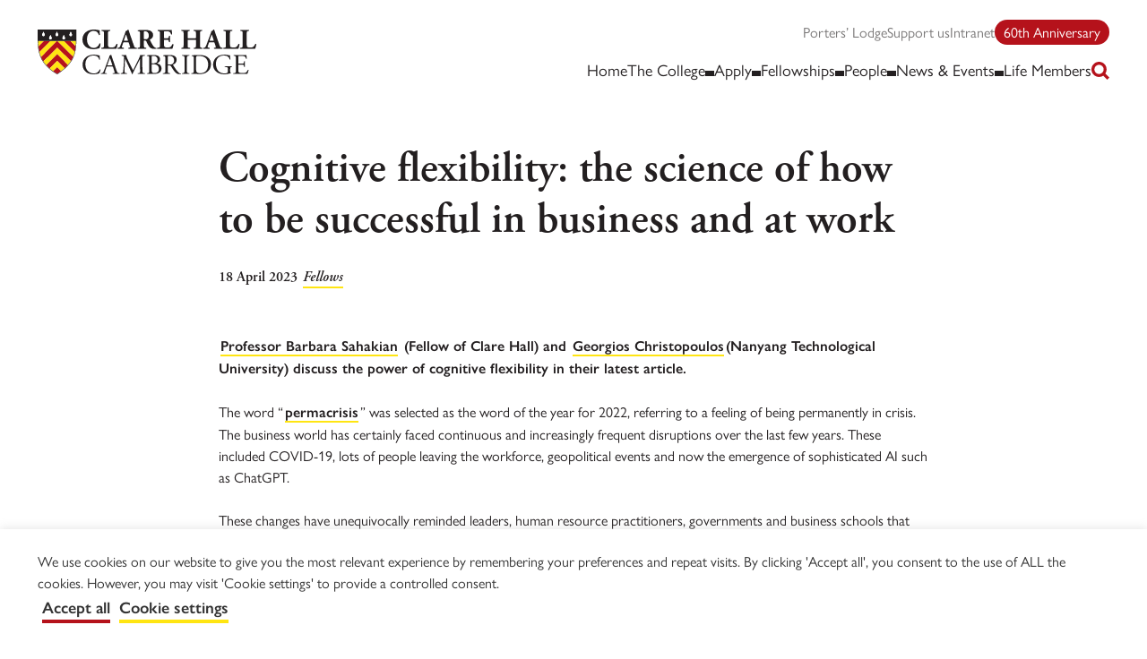

--- FILE ---
content_type: text/html; charset=UTF-8
request_url: https://www.clarehall.cam.ac.uk/news/cognitive-flexibility-the-science-of-how-to-be-successful-in-business-and-at-work/
body_size: 23128
content:
<!doctype html>

<html class="no-js" lang="en-US">

<head>
    <meta charset="utf-8">
    <meta http-equiv="X-UA-Compatible" content="IE=edge">
    <meta name="viewport" content="width=device-width, initial-scale=1">
    <meta name='robots' content='index, follow, max-image-preview:large, max-snippet:-1, max-video-preview:-1' />

	<!-- This site is optimized with the Yoast SEO plugin v26.7 - https://yoast.com/wordpress/plugins/seo/ -->
	<title>Cognitive flexibility: the science of how to be successful in business and at work - Clare Hall</title>
	<link rel="canonical" href="https://www.clarehall.cam.ac.uk/news/cognitive-flexibility-the-science-of-how-to-be-successful-in-business-and-at-work/" />
	<script type="application/ld+json" class="yoast-schema-graph">{"@context":"https://schema.org","@graph":[{"@type":"WebPage","@id":"https://www.clarehall.cam.ac.uk/news/cognitive-flexibility-the-science-of-how-to-be-successful-in-business-and-at-work/","url":"https://www.clarehall.cam.ac.uk/news/cognitive-flexibility-the-science-of-how-to-be-successful-in-business-and-at-work/","name":"Cognitive flexibility: the science of how to be successful in business and at work - Clare Hall","isPartOf":{"@id":"https://www.clarehall.cam.ac.uk/#website"},"primaryImageOfPage":{"@id":"https://www.clarehall.cam.ac.uk/news/cognitive-flexibility-the-science-of-how-to-be-successful-in-business-and-at-work/#primaryimage"},"image":{"@id":"https://www.clarehall.cam.ac.uk/news/cognitive-flexibility-the-science-of-how-to-be-successful-in-business-and-at-work/#primaryimage"},"thumbnailUrl":"https://www.clarehall.cam.ac.uk/wp-content/uploads/2023/04/cognitive-2.png","datePublished":"2023-04-18T15:30:57+00:00","dateModified":"2023-04-18T15:44:22+00:00","breadcrumb":{"@id":"https://www.clarehall.cam.ac.uk/news/cognitive-flexibility-the-science-of-how-to-be-successful-in-business-and-at-work/#breadcrumb"},"inLanguage":"en-US","potentialAction":[{"@type":"ReadAction","target":["https://www.clarehall.cam.ac.uk/news/cognitive-flexibility-the-science-of-how-to-be-successful-in-business-and-at-work/"]}]},{"@type":"ImageObject","inLanguage":"en-US","@id":"https://www.clarehall.cam.ac.uk/news/cognitive-flexibility-the-science-of-how-to-be-successful-in-business-and-at-work/#primaryimage","url":"https://www.clarehall.cam.ac.uk/wp-content/uploads/2023/04/cognitive-2.png","contentUrl":"https://www.clarehall.cam.ac.uk/wp-content/uploads/2023/04/cognitive-2.png","width":1862,"height":452},{"@type":"BreadcrumbList","@id":"https://www.clarehall.cam.ac.uk/news/cognitive-flexibility-the-science-of-how-to-be-successful-in-business-and-at-work/#breadcrumb","itemListElement":[{"@type":"ListItem","position":1,"name":"Home","item":"https://www.clarehall.cam.ac.uk/"},{"@type":"ListItem","position":2,"name":"News","item":"https://www.clarehall.cam.ac.uk/news/"},{"@type":"ListItem","position":3,"name":"Cognitive flexibility: the science of how to be successful in business and at work"}]},{"@type":"WebSite","@id":"https://www.clarehall.cam.ac.uk/#website","url":"https://www.clarehall.cam.ac.uk/","name":"Clare Hall","description":"A college for advanced study at the University of Cambridge.","potentialAction":[{"@type":"SearchAction","target":{"@type":"EntryPoint","urlTemplate":"https://www.clarehall.cam.ac.uk/?s={search_term_string}"},"query-input":{"@type":"PropertyValueSpecification","valueRequired":true,"valueName":"search_term_string"}}],"inLanguage":"en-US"}]}</script>
	<!-- / Yoast SEO plugin. -->


<link rel='dns-prefetch' href='//app.carbonsquirrel.uk' />
<link rel='dns-prefetch' href='//www.google.com' />
<link rel='dns-prefetch' href='//unpkg.com' />
<link rel='dns-prefetch' href='//use.typekit.net' />
        <style>[x-cloak]{display:none !important;}</style>
        <link rel="alternate" title="oEmbed (JSON)" type="application/json+oembed" href="https://www.clarehall.cam.ac.uk/wp-json/oembed/1.0/embed?url=https%3A%2F%2Fwww.clarehall.cam.ac.uk%2Fnews%2Fcognitive-flexibility-the-science-of-how-to-be-successful-in-business-and-at-work%2F" />
<link rel="alternate" title="oEmbed (XML)" type="text/xml+oembed" href="https://www.clarehall.cam.ac.uk/wp-json/oembed/1.0/embed?url=https%3A%2F%2Fwww.clarehall.cam.ac.uk%2Fnews%2Fcognitive-flexibility-the-science-of-how-to-be-successful-in-business-and-at-work%2F&#038;format=xml" />
<style id="woo-sctr-frontend-countdown-style" type="text/css">.woo-sctr-shortcode-wrap-wrap.woo-sctr-shortcode-wrap-wrap-salescountdowntimer{display:block;text-align:center;}.woo-sctr-shortcode-wrap-wrap.woo-sctr-shortcode-wrap-wrap-salescountdowntimer .woo-sctr-shortcode-countdown-1{color:#000000;padding:2px;}.woo-sctr-shortcode-wrap-wrap.woo-sctr-shortcode-wrap-wrap-salescountdowntimer .woo-sctr-shortcode-countdown-1 .woo-sctr-shortcode-countdown-value,.woo-sctr-shortcode-wrap-wrap.woo-sctr-shortcode-wrap-wrap-salescountdowntimer .woo-sctr-shortcode-countdown-1 .woo-sctr-shortcode-countdown-value-container{color:#b5121b;background:#ffe512;font-size:70px;}.woo-sctr-shortcode-wrap-wrap.woo-sctr-shortcode-wrap-wrap-salescountdowntimer .woo-sctr-shortcode-countdown-1 .woo-sctr-shortcode-countdown-text{font-size:20px;}</style><style id='wp-img-auto-sizes-contain-inline-css'>
img:is([sizes=auto i],[sizes^="auto," i]){contain-intrinsic-size:3000px 1500px}
/*# sourceURL=wp-img-auto-sizes-contain-inline-css */
</style>
<link rel='stylesheet' id='sbr_styles-css' href='https://www.clarehall.cam.ac.uk/wp-content/plugins/reviews-feed/assets/css/sbr-styles.min.css' media='all' />
<link rel='stylesheet' id='sbi_styles-css' href='https://www.clarehall.cam.ac.uk/wp-content/plugins/instagram-feed/css/sbi-styles.min.css' media='all' />
<style id='wp-block-library-inline-css'>
:root{--wp-block-synced-color:#7a00df;--wp-block-synced-color--rgb:122,0,223;--wp-bound-block-color:var(--wp-block-synced-color);--wp-editor-canvas-background:#ddd;--wp-admin-theme-color:#007cba;--wp-admin-theme-color--rgb:0,124,186;--wp-admin-theme-color-darker-10:#006ba1;--wp-admin-theme-color-darker-10--rgb:0,107,160.5;--wp-admin-theme-color-darker-20:#005a87;--wp-admin-theme-color-darker-20--rgb:0,90,135;--wp-admin-border-width-focus:2px}@media (min-resolution:192dpi){:root{--wp-admin-border-width-focus:1.5px}}.wp-element-button{cursor:pointer}:root .has-very-light-gray-background-color{background-color:#eee}:root .has-very-dark-gray-background-color{background-color:#313131}:root .has-very-light-gray-color{color:#eee}:root .has-very-dark-gray-color{color:#313131}:root .has-vivid-green-cyan-to-vivid-cyan-blue-gradient-background{background:linear-gradient(135deg,#00d084,#0693e3)}:root .has-purple-crush-gradient-background{background:linear-gradient(135deg,#34e2e4,#4721fb 50%,#ab1dfe)}:root .has-hazy-dawn-gradient-background{background:linear-gradient(135deg,#faaca8,#dad0ec)}:root .has-subdued-olive-gradient-background{background:linear-gradient(135deg,#fafae1,#67a671)}:root .has-atomic-cream-gradient-background{background:linear-gradient(135deg,#fdd79a,#004a59)}:root .has-nightshade-gradient-background{background:linear-gradient(135deg,#330968,#31cdcf)}:root .has-midnight-gradient-background{background:linear-gradient(135deg,#020381,#2874fc)}:root{--wp--preset--font-size--normal:16px;--wp--preset--font-size--huge:42px}.has-regular-font-size{font-size:1em}.has-larger-font-size{font-size:2.625em}.has-normal-font-size{font-size:var(--wp--preset--font-size--normal)}.has-huge-font-size{font-size:var(--wp--preset--font-size--huge)}.has-text-align-center{text-align:center}.has-text-align-left{text-align:left}.has-text-align-right{text-align:right}.has-fit-text{white-space:nowrap!important}#end-resizable-editor-section{display:none}.aligncenter{clear:both}.items-justified-left{justify-content:flex-start}.items-justified-center{justify-content:center}.items-justified-right{justify-content:flex-end}.items-justified-space-between{justify-content:space-between}.screen-reader-text{border:0;clip-path:inset(50%);height:1px;margin:-1px;overflow:hidden;padding:0;position:absolute;width:1px;word-wrap:normal!important}.screen-reader-text:focus{background-color:#ddd;clip-path:none;color:#444;display:block;font-size:1em;height:auto;left:5px;line-height:normal;padding:15px 23px 14px;text-decoration:none;top:5px;width:auto;z-index:100000}html :where(.has-border-color){border-style:solid}html :where([style*=border-top-color]){border-top-style:solid}html :where([style*=border-right-color]){border-right-style:solid}html :where([style*=border-bottom-color]){border-bottom-style:solid}html :where([style*=border-left-color]){border-left-style:solid}html :where([style*=border-width]){border-style:solid}html :where([style*=border-top-width]){border-top-style:solid}html :where([style*=border-right-width]){border-right-style:solid}html :where([style*=border-bottom-width]){border-bottom-style:solid}html :where([style*=border-left-width]){border-left-style:solid}html :where(img[class*=wp-image-]){height:auto;max-width:100%}:where(figure){margin:0 0 1em}html :where(.is-position-sticky){--wp-admin--admin-bar--position-offset:var(--wp-admin--admin-bar--height,0px)}@media screen and (max-width:600px){html :where(.is-position-sticky){--wp-admin--admin-bar--position-offset:0px}}

/*# sourceURL=wp-block-library-inline-css */
</style><style id='wp-block-heading-inline-css'>
h1:where(.wp-block-heading).has-background,h2:where(.wp-block-heading).has-background,h3:where(.wp-block-heading).has-background,h4:where(.wp-block-heading).has-background,h5:where(.wp-block-heading).has-background,h6:where(.wp-block-heading).has-background{padding:1.25em 2.375em}h1.has-text-align-left[style*=writing-mode]:where([style*=vertical-lr]),h1.has-text-align-right[style*=writing-mode]:where([style*=vertical-rl]),h2.has-text-align-left[style*=writing-mode]:where([style*=vertical-lr]),h2.has-text-align-right[style*=writing-mode]:where([style*=vertical-rl]),h3.has-text-align-left[style*=writing-mode]:where([style*=vertical-lr]),h3.has-text-align-right[style*=writing-mode]:where([style*=vertical-rl]),h4.has-text-align-left[style*=writing-mode]:where([style*=vertical-lr]),h4.has-text-align-right[style*=writing-mode]:where([style*=vertical-rl]),h5.has-text-align-left[style*=writing-mode]:where([style*=vertical-lr]),h5.has-text-align-right[style*=writing-mode]:where([style*=vertical-rl]),h6.has-text-align-left[style*=writing-mode]:where([style*=vertical-lr]),h6.has-text-align-right[style*=writing-mode]:where([style*=vertical-rl]){rotate:180deg}
/*# sourceURL=https://www.clarehall.cam.ac.uk/wp-includes/blocks/heading/style.min.css */
</style>
<style id='wp-block-image-inline-css'>
.wp-block-image>a,.wp-block-image>figure>a{display:inline-block}.wp-block-image img{box-sizing:border-box;height:auto;max-width:100%;vertical-align:bottom}@media not (prefers-reduced-motion){.wp-block-image img.hide{visibility:hidden}.wp-block-image img.show{animation:show-content-image .4s}}.wp-block-image[style*=border-radius] img,.wp-block-image[style*=border-radius]>a{border-radius:inherit}.wp-block-image.has-custom-border img{box-sizing:border-box}.wp-block-image.aligncenter{text-align:center}.wp-block-image.alignfull>a,.wp-block-image.alignwide>a{width:100%}.wp-block-image.alignfull img,.wp-block-image.alignwide img{height:auto;width:100%}.wp-block-image .aligncenter,.wp-block-image .alignleft,.wp-block-image .alignright,.wp-block-image.aligncenter,.wp-block-image.alignleft,.wp-block-image.alignright{display:table}.wp-block-image .aligncenter>figcaption,.wp-block-image .alignleft>figcaption,.wp-block-image .alignright>figcaption,.wp-block-image.aligncenter>figcaption,.wp-block-image.alignleft>figcaption,.wp-block-image.alignright>figcaption{caption-side:bottom;display:table-caption}.wp-block-image .alignleft{float:left;margin:.5em 1em .5em 0}.wp-block-image .alignright{float:right;margin:.5em 0 .5em 1em}.wp-block-image .aligncenter{margin-left:auto;margin-right:auto}.wp-block-image :where(figcaption){margin-bottom:1em;margin-top:.5em}.wp-block-image.is-style-circle-mask img{border-radius:9999px}@supports ((-webkit-mask-image:none) or (mask-image:none)) or (-webkit-mask-image:none){.wp-block-image.is-style-circle-mask img{border-radius:0;-webkit-mask-image:url('data:image/svg+xml;utf8,<svg viewBox="0 0 100 100" xmlns="http://www.w3.org/2000/svg"><circle cx="50" cy="50" r="50"/></svg>');mask-image:url('data:image/svg+xml;utf8,<svg viewBox="0 0 100 100" xmlns="http://www.w3.org/2000/svg"><circle cx="50" cy="50" r="50"/></svg>');mask-mode:alpha;-webkit-mask-position:center;mask-position:center;-webkit-mask-repeat:no-repeat;mask-repeat:no-repeat;-webkit-mask-size:contain;mask-size:contain}}:root :where(.wp-block-image.is-style-rounded img,.wp-block-image .is-style-rounded img){border-radius:9999px}.wp-block-image figure{margin:0}.wp-lightbox-container{display:flex;flex-direction:column;position:relative}.wp-lightbox-container img{cursor:zoom-in}.wp-lightbox-container img:hover+button{opacity:1}.wp-lightbox-container button{align-items:center;backdrop-filter:blur(16px) saturate(180%);background-color:#5a5a5a40;border:none;border-radius:4px;cursor:zoom-in;display:flex;height:20px;justify-content:center;opacity:0;padding:0;position:absolute;right:16px;text-align:center;top:16px;width:20px;z-index:100}@media not (prefers-reduced-motion){.wp-lightbox-container button{transition:opacity .2s ease}}.wp-lightbox-container button:focus-visible{outline:3px auto #5a5a5a40;outline:3px auto -webkit-focus-ring-color;outline-offset:3px}.wp-lightbox-container button:hover{cursor:pointer;opacity:1}.wp-lightbox-container button:focus{opacity:1}.wp-lightbox-container button:focus,.wp-lightbox-container button:hover,.wp-lightbox-container button:not(:hover):not(:active):not(.has-background){background-color:#5a5a5a40;border:none}.wp-lightbox-overlay{box-sizing:border-box;cursor:zoom-out;height:100vh;left:0;overflow:hidden;position:fixed;top:0;visibility:hidden;width:100%;z-index:100000}.wp-lightbox-overlay .close-button{align-items:center;cursor:pointer;display:flex;justify-content:center;min-height:40px;min-width:40px;padding:0;position:absolute;right:calc(env(safe-area-inset-right) + 16px);top:calc(env(safe-area-inset-top) + 16px);z-index:5000000}.wp-lightbox-overlay .close-button:focus,.wp-lightbox-overlay .close-button:hover,.wp-lightbox-overlay .close-button:not(:hover):not(:active):not(.has-background){background:none;border:none}.wp-lightbox-overlay .lightbox-image-container{height:var(--wp--lightbox-container-height);left:50%;overflow:hidden;position:absolute;top:50%;transform:translate(-50%,-50%);transform-origin:top left;width:var(--wp--lightbox-container-width);z-index:9999999999}.wp-lightbox-overlay .wp-block-image{align-items:center;box-sizing:border-box;display:flex;height:100%;justify-content:center;margin:0;position:relative;transform-origin:0 0;width:100%;z-index:3000000}.wp-lightbox-overlay .wp-block-image img{height:var(--wp--lightbox-image-height);min-height:var(--wp--lightbox-image-height);min-width:var(--wp--lightbox-image-width);width:var(--wp--lightbox-image-width)}.wp-lightbox-overlay .wp-block-image figcaption{display:none}.wp-lightbox-overlay button{background:none;border:none}.wp-lightbox-overlay .scrim{background-color:#fff;height:100%;opacity:.9;position:absolute;width:100%;z-index:2000000}.wp-lightbox-overlay.active{visibility:visible}@media not (prefers-reduced-motion){.wp-lightbox-overlay.active{animation:turn-on-visibility .25s both}.wp-lightbox-overlay.active img{animation:turn-on-visibility .35s both}.wp-lightbox-overlay.show-closing-animation:not(.active){animation:turn-off-visibility .35s both}.wp-lightbox-overlay.show-closing-animation:not(.active) img{animation:turn-off-visibility .25s both}.wp-lightbox-overlay.zoom.active{animation:none;opacity:1;visibility:visible}.wp-lightbox-overlay.zoom.active .lightbox-image-container{animation:lightbox-zoom-in .4s}.wp-lightbox-overlay.zoom.active .lightbox-image-container img{animation:none}.wp-lightbox-overlay.zoom.active .scrim{animation:turn-on-visibility .4s forwards}.wp-lightbox-overlay.zoom.show-closing-animation:not(.active){animation:none}.wp-lightbox-overlay.zoom.show-closing-animation:not(.active) .lightbox-image-container{animation:lightbox-zoom-out .4s}.wp-lightbox-overlay.zoom.show-closing-animation:not(.active) .lightbox-image-container img{animation:none}.wp-lightbox-overlay.zoom.show-closing-animation:not(.active) .scrim{animation:turn-off-visibility .4s forwards}}@keyframes show-content-image{0%{visibility:hidden}99%{visibility:hidden}to{visibility:visible}}@keyframes turn-on-visibility{0%{opacity:0}to{opacity:1}}@keyframes turn-off-visibility{0%{opacity:1;visibility:visible}99%{opacity:0;visibility:visible}to{opacity:0;visibility:hidden}}@keyframes lightbox-zoom-in{0%{transform:translate(calc((-100vw + var(--wp--lightbox-scrollbar-width))/2 + var(--wp--lightbox-initial-left-position)),calc(-50vh + var(--wp--lightbox-initial-top-position))) scale(var(--wp--lightbox-scale))}to{transform:translate(-50%,-50%) scale(1)}}@keyframes lightbox-zoom-out{0%{transform:translate(-50%,-50%) scale(1);visibility:visible}99%{visibility:visible}to{transform:translate(calc((-100vw + var(--wp--lightbox-scrollbar-width))/2 + var(--wp--lightbox-initial-left-position)),calc(-50vh + var(--wp--lightbox-initial-top-position))) scale(var(--wp--lightbox-scale));visibility:hidden}}
/*# sourceURL=https://www.clarehall.cam.ac.uk/wp-includes/blocks/image/style.min.css */
</style>
<style id='wp-block-media-text-inline-css'>
.wp-block-media-text{box-sizing:border-box;
  /*!rtl:begin:ignore*/direction:ltr;
  /*!rtl:end:ignore*/display:grid;grid-template-columns:50% 1fr;grid-template-rows:auto}.wp-block-media-text.has-media-on-the-right{grid-template-columns:1fr 50%}.wp-block-media-text.is-vertically-aligned-top>.wp-block-media-text__content,.wp-block-media-text.is-vertically-aligned-top>.wp-block-media-text__media{align-self:start}.wp-block-media-text.is-vertically-aligned-center>.wp-block-media-text__content,.wp-block-media-text.is-vertically-aligned-center>.wp-block-media-text__media,.wp-block-media-text>.wp-block-media-text__content,.wp-block-media-text>.wp-block-media-text__media{align-self:center}.wp-block-media-text.is-vertically-aligned-bottom>.wp-block-media-text__content,.wp-block-media-text.is-vertically-aligned-bottom>.wp-block-media-text__media{align-self:end}.wp-block-media-text>.wp-block-media-text__media{
  /*!rtl:begin:ignore*/grid-column:1;grid-row:1;
  /*!rtl:end:ignore*/margin:0}.wp-block-media-text>.wp-block-media-text__content{direction:ltr;
  /*!rtl:begin:ignore*/grid-column:2;grid-row:1;
  /*!rtl:end:ignore*/padding:0 8%;word-break:break-word}.wp-block-media-text.has-media-on-the-right>.wp-block-media-text__media{
  /*!rtl:begin:ignore*/grid-column:2;grid-row:1
  /*!rtl:end:ignore*/}.wp-block-media-text.has-media-on-the-right>.wp-block-media-text__content{
  /*!rtl:begin:ignore*/grid-column:1;grid-row:1
  /*!rtl:end:ignore*/}.wp-block-media-text__media a{display:block}.wp-block-media-text__media img,.wp-block-media-text__media video{height:auto;max-width:unset;vertical-align:middle;width:100%}.wp-block-media-text.is-image-fill>.wp-block-media-text__media{background-size:cover;height:100%;min-height:250px}.wp-block-media-text.is-image-fill>.wp-block-media-text__media>a{display:block;height:100%}.wp-block-media-text.is-image-fill>.wp-block-media-text__media img{height:1px;margin:-1px;overflow:hidden;padding:0;position:absolute;width:1px;clip:rect(0,0,0,0);border:0}.wp-block-media-text.is-image-fill-element>.wp-block-media-text__media{height:100%;min-height:250px}.wp-block-media-text.is-image-fill-element>.wp-block-media-text__media>a{display:block;height:100%}.wp-block-media-text.is-image-fill-element>.wp-block-media-text__media img{height:100%;object-fit:cover;width:100%}@media (max-width:600px){.wp-block-media-text.is-stacked-on-mobile{grid-template-columns:100%!important}.wp-block-media-text.is-stacked-on-mobile>.wp-block-media-text__media{grid-column:1;grid-row:1}.wp-block-media-text.is-stacked-on-mobile>.wp-block-media-text__content{grid-column:1;grid-row:2}}
/*# sourceURL=https://www.clarehall.cam.ac.uk/wp-includes/blocks/media-text/style.min.css */
</style>
<style id='wp-block-paragraph-inline-css'>
.is-small-text{font-size:.875em}.is-regular-text{font-size:1em}.is-large-text{font-size:2.25em}.is-larger-text{font-size:3em}.has-drop-cap:not(:focus):first-letter{float:left;font-size:8.4em;font-style:normal;font-weight:100;line-height:.68;margin:.05em .1em 0 0;text-transform:uppercase}body.rtl .has-drop-cap:not(:focus):first-letter{float:none;margin-left:.1em}p.has-drop-cap.has-background{overflow:hidden}:root :where(p.has-background){padding:1.25em 2.375em}:where(p.has-text-color:not(.has-link-color)) a{color:inherit}p.has-text-align-left[style*="writing-mode:vertical-lr"],p.has-text-align-right[style*="writing-mode:vertical-rl"]{rotate:180deg}
/*# sourceURL=https://www.clarehall.cam.ac.uk/wp-includes/blocks/paragraph/style.min.css */
</style>
<style id='global-styles-inline-css'>
:root{--wp--preset--aspect-ratio--square: 1;--wp--preset--aspect-ratio--4-3: 4/3;--wp--preset--aspect-ratio--3-4: 3/4;--wp--preset--aspect-ratio--3-2: 3/2;--wp--preset--aspect-ratio--2-3: 2/3;--wp--preset--aspect-ratio--16-9: 16/9;--wp--preset--aspect-ratio--9-16: 9/16;--wp--preset--color--black: rgba(35, 31, 32, 1);--wp--preset--color--cyan-bluish-gray: #abb8c3;--wp--preset--color--white: #fff;--wp--preset--color--pale-pink: #f78da7;--wp--preset--color--vivid-red: #cf2e2e;--wp--preset--color--luminous-vivid-orange: #ff6900;--wp--preset--color--luminous-vivid-amber: #fcb900;--wp--preset--color--light-green-cyan: #7bdcb5;--wp--preset--color--vivid-green-cyan: #00d084;--wp--preset--color--pale-cyan-blue: #8ed1fc;--wp--preset--color--vivid-cyan-blue: #0693e3;--wp--preset--color--vivid-purple: #9b51e0;--wp--preset--color--off-white: rgba(246, 246, 246, 1);--wp--preset--color--light-grey: rgba(229, 229, 229, 1);--wp--preset--color--off-black-60: rgba(122, 120, 120, 1);--wp--preset--color--primary-red: rgba(181, 18, 27, 1);--wp--preset--color--primary-yellow: rgba(255, 229, 18, 1);--wp--preset--color--secondary-blue: rgba(64, 89, 173, 1);--wp--preset--color--secondary-charcoal: rgba(49, 62, 80, 1);--wp--preset--color--secondary-green: rgba(64, 153, 63, 1);--wp--preset--color--secondary-light-green: rgba(177, 206, 54, 1);--wp--preset--color--secondary-off-white: rgba(225, 229, 238, 1);--wp--preset--color--secondary-orange: rgba(229, 122, 68, 1);--wp--preset--color--secondary-pink: rgba(245, 50, 129, 1);--wp--preset--color--secondary-teal: rgba(55, 129, 126, 1);--wp--preset--gradient--vivid-cyan-blue-to-vivid-purple: linear-gradient(135deg,rgb(6,147,227) 0%,rgb(155,81,224) 100%);--wp--preset--gradient--light-green-cyan-to-vivid-green-cyan: linear-gradient(135deg,rgb(122,220,180) 0%,rgb(0,208,130) 100%);--wp--preset--gradient--luminous-vivid-amber-to-luminous-vivid-orange: linear-gradient(135deg,rgb(252,185,0) 0%,rgb(255,105,0) 100%);--wp--preset--gradient--luminous-vivid-orange-to-vivid-red: linear-gradient(135deg,rgb(255,105,0) 0%,rgb(207,46,46) 100%);--wp--preset--gradient--very-light-gray-to-cyan-bluish-gray: linear-gradient(135deg,rgb(238,238,238) 0%,rgb(169,184,195) 100%);--wp--preset--gradient--cool-to-warm-spectrum: linear-gradient(135deg,rgb(74,234,220) 0%,rgb(151,120,209) 20%,rgb(207,42,186) 40%,rgb(238,44,130) 60%,rgb(251,105,98) 80%,rgb(254,248,76) 100%);--wp--preset--gradient--blush-light-purple: linear-gradient(135deg,rgb(255,206,236) 0%,rgb(152,150,240) 100%);--wp--preset--gradient--blush-bordeaux: linear-gradient(135deg,rgb(254,205,165) 0%,rgb(254,45,45) 50%,rgb(107,0,62) 100%);--wp--preset--gradient--luminous-dusk: linear-gradient(135deg,rgb(255,203,112) 0%,rgb(199,81,192) 50%,rgb(65,88,208) 100%);--wp--preset--gradient--pale-ocean: linear-gradient(135deg,rgb(255,245,203) 0%,rgb(182,227,212) 50%,rgb(51,167,181) 100%);--wp--preset--gradient--electric-grass: linear-gradient(135deg,rgb(202,248,128) 0%,rgb(113,206,126) 100%);--wp--preset--gradient--midnight: linear-gradient(135deg,rgb(2,3,129) 0%,rgb(40,116,252) 100%);--wp--preset--font-size--small: 0.875rem;--wp--preset--font-size--medium: 20px;--wp--preset--font-size--large: 1.125rem;--wp--preset--font-size--x-large: 42px;--wp--preset--font-size--default: 1rem;--wp--preset--font-family--sans-serif: 'gill-sans-nova', -apple-system, BlinkMacSystemFont, 'Segoe UI', Roboto, Oxygen-Sans, Ubuntu, Cantarell, 'Helvetica Neue', sans-serif;--wp--preset--font-family--serif: 'adobe-garamond-pro', 'Times New Roman', Times, serif;--wp--preset--font-family--monospace: Menlo, Monaco, Consolas, 'Courier New', monospace;--wp--preset--spacing--20: 0.44rem;--wp--preset--spacing--30: 0.67rem;--wp--preset--spacing--40: 1rem;--wp--preset--spacing--50: 1.5rem;--wp--preset--spacing--60: 2.25rem;--wp--preset--spacing--70: 3.38rem;--wp--preset--spacing--80: 5.06rem;--wp--preset--shadow--natural: 6px 6px 9px rgba(0, 0, 0, 0.2);--wp--preset--shadow--deep: 12px 12px 50px rgba(0, 0, 0, 0.4);--wp--preset--shadow--sharp: 6px 6px 0px rgba(0, 0, 0, 0.2);--wp--preset--shadow--outlined: 6px 6px 0px -3px rgb(255, 255, 255), 6px 6px rgb(0, 0, 0);--wp--preset--shadow--crisp: 6px 6px 0px rgb(0, 0, 0);}:root { --wp--style--global--content-size: 792px;--wp--style--global--wide-size: 1196px; }:where(body) { margin: 0; }.wp-site-blocks > .alignleft { float: left; margin-right: 2em; }.wp-site-blocks > .alignright { float: right; margin-left: 2em; }.wp-site-blocks > .aligncenter { justify-content: center; margin-left: auto; margin-right: auto; }:where(.is-layout-flex){gap: 0.5em;}:where(.is-layout-grid){gap: 0.5em;}.is-layout-flow > .alignleft{float: left;margin-inline-start: 0;margin-inline-end: 2em;}.is-layout-flow > .alignright{float: right;margin-inline-start: 2em;margin-inline-end: 0;}.is-layout-flow > .aligncenter{margin-left: auto !important;margin-right: auto !important;}.is-layout-constrained > .alignleft{float: left;margin-inline-start: 0;margin-inline-end: 2em;}.is-layout-constrained > .alignright{float: right;margin-inline-start: 2em;margin-inline-end: 0;}.is-layout-constrained > .aligncenter{margin-left: auto !important;margin-right: auto !important;}.is-layout-constrained > :where(:not(.alignleft):not(.alignright):not(.alignfull)){max-width: var(--wp--style--global--content-size);margin-left: auto !important;margin-right: auto !important;}.is-layout-constrained > .alignwide{max-width: var(--wp--style--global--wide-size);}body .is-layout-flex{display: flex;}.is-layout-flex{flex-wrap: wrap;align-items: center;}.is-layout-flex > :is(*, div){margin: 0;}body .is-layout-grid{display: grid;}.is-layout-grid > :is(*, div){margin: 0;}body{color: var(--wp--preset--color--black);font-family: var(--wp--preset--font-family--sans-serif);font-size: var(--wp--preset--font-size--medium);font-weight: 400;padding-top: 0px;padding-right: 0px;padding-bottom: 0px;padding-left: 0px;}a:where(:not(.wp-element-button)){text-decoration: underline;}h1{font-family: var(--wp--preset--font-family--serif);font-weight: 600;}h2{font-family: var(--wp--preset--font-family--serif);font-weight: 600;}h3{font-family: var(--wp--preset--font-family--serif);font-weight: 600;}h4{font-family: var(--wp--preset--font-family--serif);font-weight: 600;}h5{font-family: var(--wp--preset--font-family--serif);font-weight: 600;}h6{font-family: var(--wp--preset--font-family--serif);font-weight: 600;}:root :where(.wp-element-button, .wp-block-button__link){background-color: #32373c;border-width: 0;color: #fff;font-family: inherit;font-size: inherit;font-style: inherit;font-weight: inherit;letter-spacing: inherit;line-height: inherit;padding-top: calc(0.667em + 2px);padding-right: calc(1.333em + 2px);padding-bottom: calc(0.667em + 2px);padding-left: calc(1.333em + 2px);text-decoration: none;text-transform: inherit;}.has-black-color{color: var(--wp--preset--color--black) !important;}.has-cyan-bluish-gray-color{color: var(--wp--preset--color--cyan-bluish-gray) !important;}.has-white-color{color: var(--wp--preset--color--white) !important;}.has-pale-pink-color{color: var(--wp--preset--color--pale-pink) !important;}.has-vivid-red-color{color: var(--wp--preset--color--vivid-red) !important;}.has-luminous-vivid-orange-color{color: var(--wp--preset--color--luminous-vivid-orange) !important;}.has-luminous-vivid-amber-color{color: var(--wp--preset--color--luminous-vivid-amber) !important;}.has-light-green-cyan-color{color: var(--wp--preset--color--light-green-cyan) !important;}.has-vivid-green-cyan-color{color: var(--wp--preset--color--vivid-green-cyan) !important;}.has-pale-cyan-blue-color{color: var(--wp--preset--color--pale-cyan-blue) !important;}.has-vivid-cyan-blue-color{color: var(--wp--preset--color--vivid-cyan-blue) !important;}.has-vivid-purple-color{color: var(--wp--preset--color--vivid-purple) !important;}.has-off-white-color{color: var(--wp--preset--color--off-white) !important;}.has-light-grey-color{color: var(--wp--preset--color--light-grey) !important;}.has-off-black-60-color{color: var(--wp--preset--color--off-black-60) !important;}.has-primary-red-color{color: var(--wp--preset--color--primary-red) !important;}.has-primary-yellow-color{color: var(--wp--preset--color--primary-yellow) !important;}.has-secondary-blue-color{color: var(--wp--preset--color--secondary-blue) !important;}.has-secondary-charcoal-color{color: var(--wp--preset--color--secondary-charcoal) !important;}.has-secondary-green-color{color: var(--wp--preset--color--secondary-green) !important;}.has-secondary-light-green-color{color: var(--wp--preset--color--secondary-light-green) !important;}.has-secondary-off-white-color{color: var(--wp--preset--color--secondary-off-white) !important;}.has-secondary-orange-color{color: var(--wp--preset--color--secondary-orange) !important;}.has-secondary-pink-color{color: var(--wp--preset--color--secondary-pink) !important;}.has-secondary-teal-color{color: var(--wp--preset--color--secondary-teal) !important;}.has-black-background-color{background-color: var(--wp--preset--color--black) !important;}.has-cyan-bluish-gray-background-color{background-color: var(--wp--preset--color--cyan-bluish-gray) !important;}.has-white-background-color{background-color: var(--wp--preset--color--white) !important;}.has-pale-pink-background-color{background-color: var(--wp--preset--color--pale-pink) !important;}.has-vivid-red-background-color{background-color: var(--wp--preset--color--vivid-red) !important;}.has-luminous-vivid-orange-background-color{background-color: var(--wp--preset--color--luminous-vivid-orange) !important;}.has-luminous-vivid-amber-background-color{background-color: var(--wp--preset--color--luminous-vivid-amber) !important;}.has-light-green-cyan-background-color{background-color: var(--wp--preset--color--light-green-cyan) !important;}.has-vivid-green-cyan-background-color{background-color: var(--wp--preset--color--vivid-green-cyan) !important;}.has-pale-cyan-blue-background-color{background-color: var(--wp--preset--color--pale-cyan-blue) !important;}.has-vivid-cyan-blue-background-color{background-color: var(--wp--preset--color--vivid-cyan-blue) !important;}.has-vivid-purple-background-color{background-color: var(--wp--preset--color--vivid-purple) !important;}.has-off-white-background-color{background-color: var(--wp--preset--color--off-white) !important;}.has-light-grey-background-color{background-color: var(--wp--preset--color--light-grey) !important;}.has-off-black-60-background-color{background-color: var(--wp--preset--color--off-black-60) !important;}.has-primary-red-background-color{background-color: var(--wp--preset--color--primary-red) !important;}.has-primary-yellow-background-color{background-color: var(--wp--preset--color--primary-yellow) !important;}.has-secondary-blue-background-color{background-color: var(--wp--preset--color--secondary-blue) !important;}.has-secondary-charcoal-background-color{background-color: var(--wp--preset--color--secondary-charcoal) !important;}.has-secondary-green-background-color{background-color: var(--wp--preset--color--secondary-green) !important;}.has-secondary-light-green-background-color{background-color: var(--wp--preset--color--secondary-light-green) !important;}.has-secondary-off-white-background-color{background-color: var(--wp--preset--color--secondary-off-white) !important;}.has-secondary-orange-background-color{background-color: var(--wp--preset--color--secondary-orange) !important;}.has-secondary-pink-background-color{background-color: var(--wp--preset--color--secondary-pink) !important;}.has-secondary-teal-background-color{background-color: var(--wp--preset--color--secondary-teal) !important;}.has-black-border-color{border-color: var(--wp--preset--color--black) !important;}.has-cyan-bluish-gray-border-color{border-color: var(--wp--preset--color--cyan-bluish-gray) !important;}.has-white-border-color{border-color: var(--wp--preset--color--white) !important;}.has-pale-pink-border-color{border-color: var(--wp--preset--color--pale-pink) !important;}.has-vivid-red-border-color{border-color: var(--wp--preset--color--vivid-red) !important;}.has-luminous-vivid-orange-border-color{border-color: var(--wp--preset--color--luminous-vivid-orange) !important;}.has-luminous-vivid-amber-border-color{border-color: var(--wp--preset--color--luminous-vivid-amber) !important;}.has-light-green-cyan-border-color{border-color: var(--wp--preset--color--light-green-cyan) !important;}.has-vivid-green-cyan-border-color{border-color: var(--wp--preset--color--vivid-green-cyan) !important;}.has-pale-cyan-blue-border-color{border-color: var(--wp--preset--color--pale-cyan-blue) !important;}.has-vivid-cyan-blue-border-color{border-color: var(--wp--preset--color--vivid-cyan-blue) !important;}.has-vivid-purple-border-color{border-color: var(--wp--preset--color--vivid-purple) !important;}.has-off-white-border-color{border-color: var(--wp--preset--color--off-white) !important;}.has-light-grey-border-color{border-color: var(--wp--preset--color--light-grey) !important;}.has-off-black-60-border-color{border-color: var(--wp--preset--color--off-black-60) !important;}.has-primary-red-border-color{border-color: var(--wp--preset--color--primary-red) !important;}.has-primary-yellow-border-color{border-color: var(--wp--preset--color--primary-yellow) !important;}.has-secondary-blue-border-color{border-color: var(--wp--preset--color--secondary-blue) !important;}.has-secondary-charcoal-border-color{border-color: var(--wp--preset--color--secondary-charcoal) !important;}.has-secondary-green-border-color{border-color: var(--wp--preset--color--secondary-green) !important;}.has-secondary-light-green-border-color{border-color: var(--wp--preset--color--secondary-light-green) !important;}.has-secondary-off-white-border-color{border-color: var(--wp--preset--color--secondary-off-white) !important;}.has-secondary-orange-border-color{border-color: var(--wp--preset--color--secondary-orange) !important;}.has-secondary-pink-border-color{border-color: var(--wp--preset--color--secondary-pink) !important;}.has-secondary-teal-border-color{border-color: var(--wp--preset--color--secondary-teal) !important;}.has-vivid-cyan-blue-to-vivid-purple-gradient-background{background: var(--wp--preset--gradient--vivid-cyan-blue-to-vivid-purple) !important;}.has-light-green-cyan-to-vivid-green-cyan-gradient-background{background: var(--wp--preset--gradient--light-green-cyan-to-vivid-green-cyan) !important;}.has-luminous-vivid-amber-to-luminous-vivid-orange-gradient-background{background: var(--wp--preset--gradient--luminous-vivid-amber-to-luminous-vivid-orange) !important;}.has-luminous-vivid-orange-to-vivid-red-gradient-background{background: var(--wp--preset--gradient--luminous-vivid-orange-to-vivid-red) !important;}.has-very-light-gray-to-cyan-bluish-gray-gradient-background{background: var(--wp--preset--gradient--very-light-gray-to-cyan-bluish-gray) !important;}.has-cool-to-warm-spectrum-gradient-background{background: var(--wp--preset--gradient--cool-to-warm-spectrum) !important;}.has-blush-light-purple-gradient-background{background: var(--wp--preset--gradient--blush-light-purple) !important;}.has-blush-bordeaux-gradient-background{background: var(--wp--preset--gradient--blush-bordeaux) !important;}.has-luminous-dusk-gradient-background{background: var(--wp--preset--gradient--luminous-dusk) !important;}.has-pale-ocean-gradient-background{background: var(--wp--preset--gradient--pale-ocean) !important;}.has-electric-grass-gradient-background{background: var(--wp--preset--gradient--electric-grass) !important;}.has-midnight-gradient-background{background: var(--wp--preset--gradient--midnight) !important;}.has-small-font-size{font-size: var(--wp--preset--font-size--small) !important;}.has-medium-font-size{font-size: var(--wp--preset--font-size--medium) !important;}.has-large-font-size{font-size: var(--wp--preset--font-size--large) !important;}.has-x-large-font-size{font-size: var(--wp--preset--font-size--x-large) !important;}.has-default-font-size{font-size: var(--wp--preset--font-size--default) !important;}.has-sans-serif-font-family{font-family: var(--wp--preset--font-family--sans-serif) !important;}.has-serif-font-family{font-family: var(--wp--preset--font-family--serif) !important;}.has-monospace-font-family{font-family: var(--wp--preset--font-family--monospace) !important;}
/*# sourceURL=global-styles-inline-css */
</style>

<link rel='stylesheet' id='timelineCSS-css' href='https://www.clarehall.cam.ac.uk/wp-content/plugins/timeline-block-block/assets/css/timeline.min.css' media='all' />
<link rel='stylesheet' id='cookie-law-info-css' href='https://www.clarehall.cam.ac.uk/wp-content/plugins/cookie-law-info/legacy/public/css/cookie-law-info-public.css' media='all' />
<link rel='stylesheet' id='cookie-law-info-gdpr-css' href='https://www.clarehall.cam.ac.uk/wp-content/plugins/cookie-law-info/legacy/public/css/cookie-law-info-gdpr.css' media='all' />
<link rel='stylesheet' id='cff-css' href='https://www.clarehall.cam.ac.uk/wp-content/plugins/custom-facebook-feed/assets/css/cff-style.min.css' media='all' />
<link rel='stylesheet' id='sb-font-awesome-css' href='https://www.clarehall.cam.ac.uk/wp-content/plugins/custom-facebook-feed/assets/css/font-awesome.min.css' media='all' />
<link rel='stylesheet' id='td-main-css' href='https://www.clarehall.cam.ac.uk/wp-content/themes/clarehall/dist//css/main-3f15ee.css' media='screen' />
<link rel='stylesheet' id='td-typekit-font-css' href='https://use.typekit.net/xox5sxx.css' media='all' />
<script src="https://www.clarehall.cam.ac.uk/wp-includes/js/jquery/jquery.min.js" id="jquery-core-js"></script>
<script src="https://www.clarehall.cam.ac.uk/wp-includes/js/jquery/jquery-migrate.min.js" id="jquery-migrate-js"></script>
<script src="https://app.carbonsquirrel.uk/api/script" id="carbon-squirrel-js" defer data-wp-strategy="defer"></script>
<script id="cookie-law-info-js-extra">
var Cli_Data = {"nn_cookie_ids":[],"cookielist":[],"non_necessary_cookies":[],"ccpaEnabled":"","ccpaRegionBased":"","ccpaBarEnabled":"","strictlyEnabled":["necessary","obligatoire"],"ccpaType":"gdpr","js_blocking":"1","custom_integration":"","triggerDomRefresh":"","secure_cookies":""};
var cli_cookiebar_settings = {"animate_speed_hide":"500","animate_speed_show":"500","background":"#FFF","border":"#b1a6a6c2","border_on":"","button_1_button_colour":"#61a229","button_1_button_hover":"#4e8221","button_1_link_colour":"#fff","button_1_as_button":"1","button_1_new_win":"","button_2_button_colour":"#333","button_2_button_hover":"#292929","button_2_link_colour":"#444","button_2_as_button":"","button_2_hidebar":"","button_3_button_colour":"#dedfe0","button_3_button_hover":"#b2b2b3","button_3_link_colour":"#333333","button_3_as_button":"1","button_3_new_win":"","button_4_button_colour":"#dedfe0","button_4_button_hover":"#b2b2b3","button_4_link_colour":"#333333","button_4_as_button":"1","button_7_button_colour":"#61a229","button_7_button_hover":"#4e8221","button_7_link_colour":"#fff","button_7_as_button":"1","button_7_new_win":"","font_family":"inherit","header_fix":"","notify_animate_hide":"1","notify_animate_show":"","notify_div_id":"#cookie-law-info-bar","notify_position_horizontal":"right","notify_position_vertical":"bottom","scroll_close":"","scroll_close_reload":"","accept_close_reload":"","reject_close_reload":"","showagain_tab":"","showagain_background":"#fff","showagain_border":"#000","showagain_div_id":"#cookie-law-info-again","showagain_x_position":"100px","text":"#333333","show_once_yn":"","show_once":"10000","logging_on":"","as_popup":"","popup_overlay":"1","bar_heading_text":"","cookie_bar_as":"banner","popup_showagain_position":"bottom-right","widget_position":"left"};
var log_object = {"ajax_url":"https://www.clarehall.cam.ac.uk/wp-admin/admin-ajax.php"};
//# sourceURL=cookie-law-info-js-extra
</script>
<script src="https://www.clarehall.cam.ac.uk/wp-content/plugins/cookie-law-info/legacy/public/js/cookie-law-info-public.js" id="cookie-law-info-js"></script>
<link rel="https://api.w.org/" href="https://www.clarehall.cam.ac.uk/wp-json/" /><link rel="alternate" title="JSON" type="application/json" href="https://www.clarehall.cam.ac.uk/wp-json/wp/v2/news/8337" /><link rel='shortlink' href='https://www.clarehall.cam.ac.uk/?p=8337' />

		<!-- GA Google Analytics @ https://m0n.co/ga -->
		<script async src="https://www.googletagmanager.com/gtag/js?id=G-CXBCR5NEZY"></script>
		<script>
			window.dataLayer = window.dataLayer || [];
			function gtag(){dataLayer.push(arguments);}
			gtag('js', new Date());
			gtag('config', 'G-CXBCR5NEZY');
		</script>

	<link rel="icon" href="https://www.clarehall.cam.ac.uk/wp-content/uploads/2022/04/cropped-favicon-32x32.png" sizes="32x32" />
<link rel="icon" href="https://www.clarehall.cam.ac.uk/wp-content/uploads/2022/04/cropped-favicon-192x192.png" sizes="192x192" />
<link rel="apple-touch-icon" href="https://www.clarehall.cam.ac.uk/wp-content/uploads/2022/04/cropped-favicon-180x180.png" />
<meta name="msapplication-TileImage" content="https://www.clarehall.cam.ac.uk/wp-content/uploads/2022/04/cropped-favicon-270x270.png" />
		<style id="wp-custom-css">
			.sixthieth a{
	background: #b5121b;
	color: #fff;
	border-radius: 20px;
	padding: 2px 10px;
	max-width: 130px;
	margin-top:-2px;
	display:inline-block;
}

.sixthieth a:hover {
	background: #9b0f17;
	color: #fff; 
}		</style>
		    <link rel="alternate" type="application/rss+xml" title="Clare Hall Feed" href="https://www.clarehall.cam.ac.uk/feed/">
<link rel='stylesheet' id='cookie-law-info-table-css' href='https://www.clarehall.cam.ac.uk/wp-content/plugins/cookie-law-info/legacy/public/css/cookie-law-info-table.css' media='all' />
</head>

<body class="wp-singular news-template-default single single-news postid-8337 wp-embed-responsive wp-theme-clarehall">
    
    <a href="#main" class="screen-reader-text screen-reader-text--display-on-focus">Skip to main content</a>
    <a href="#footer" class="screen-reader-text screen-reader-text--display-on-focus">Skip to footer</a>

    
<header x-data="td_menu()" class="header wrapper" :class="{ '-open': showMenu }" x-trap.noscroll="showMenu" x-cloak>
    <div class="alignwide header__inner">

        <div class="header__logo" itemscope itemtype="http://schema.org/Organization">
            <a itemprop="url" href="https://www.clarehall.cam.ac.uk/">
                <img width="150" height="150" src="https://www.clarehall.cam.ac.uk/wp-content/uploads/2022/03/Logo.svg" class="attachment-thumbnail size-thumbnail" alt="" decoding="async" />                <span class="screen-reader-text">Clare Hall</span>
            </a>
        </div>

        <div id="main-menu" class="header__menu" :class="{ '-hidden': !showMenu }" @keyup.escape.window="showMenu = false">
            <div class="header__primary-menu">
                <nav id="nav-primary" class="nav-primary"><ul id="menu-primary-menu" class=""><li id="menu-item-2245" class="menu-item menu-item-type-custom menu-item-object-custom menu-item-home menu-item-2245" @keydown.escape="onEscape($event)"><a href="https://www.clarehall.cam.ac.uk/">Home</a></li>
<li id="menu-item-353" class="menu-item menu-item-type-custom menu-item-object-custom menu-item-has-children menu-item-353" @keydown.escape="onEscape($event)"><button @click.prevent='toggleMenu(353, 0)' @click.away='onClickAway' :aria-expanded='(isMenuOpen(353)).toString()' class='dropdown js-has-dropdown' aria-haspopup='true'>The College</button>
<div class="wrapper sub-menu__wrapper js-is-dropdown"><ul class="sub-menu alignwide" x-cloak x-data="{ childrenCount: 1 }" x-init="childrenCount = $el.children.length" :style="{ '--sub-menu-children': childrenCount }">
	<li id="menu-item-4992" class="menu-item menu-item-type-post_type menu-item-object-page menu-item-4992"><a href="https://www.clarehall.cam.ac.uk/welcome/">President’s welcome</a></li>
	<li id="menu-item-1103" class="menu-item menu-item-type-post_type menu-item-object-page menu-item-1103"><a href="https://www.clarehall.cam.ac.uk/about/">About us</a></li>
	<li id="menu-item-1861" class="menu-item menu-item-type-post_type menu-item-object-page menu-item-1861"><a href="https://www.clarehall.cam.ac.uk/history/">History and Archives</a></li>
	<li id="menu-item-1030" class="menu-item menu-item-type-custom menu-item-object-custom menu-item-1030"><a href="https://www.clarehall.cam.ac.uk/dining/">Dining</a></li>
	<li id="menu-item-1231" class="menu-item menu-item-type-post_type menu-item-object-page menu-item-1231"><a href="https://www.clarehall.cam.ac.uk/accommodation/">Accommodation</a></li>
	<li id="menu-item-1029" class="menu-item menu-item-type-custom menu-item-object-custom menu-item-1029"><a href="https://www.clarehall.cam.ac.uk/chfamilies">Families</a></li>
	<li id="menu-item-1032" class="menu-item menu-item-type-custom menu-item-object-custom menu-item-1032"><a href="https://www.clarehall.cam.ac.uk/social/">Clubs, societies and social events</a></li>
	<li id="menu-item-1033" class="menu-item menu-item-type-custom menu-item-object-custom menu-item-1033"><a href="https://www.clarehall.cam.ac.uk/facilities/">Facilities, grounds and gardens</a></li>
	<li id="menu-item-1142" class="menu-item menu-item-type-post_type menu-item-object-page menu-item-1142"><a href="https://www.clarehall.cam.ac.uk/music/">Music</a></li>
	<li id="menu-item-1143" class="menu-item menu-item-type-post_type menu-item-object-page menu-item-1143"><a href="https://www.clarehall.cam.ac.uk/art/">Art</a></li>
	<li id="menu-item-1027" class="menu-item menu-item-type-custom menu-item-object-custom menu-item-1027"><a href="https://www.clarehall.cam.ac.uk/careers/">Careers</a></li>
	<li id="menu-item-2775" class="menu-item menu-item-type-post_type menu-item-object-page menu-item-2775"><a href="https://www.clarehall.cam.ac.uk/sustainability/">Sustainability</a></li>
	<li id="menu-item-1796" class="menu-item menu-item-type-post_type menu-item-object-page menu-item-1796"><a href="https://www.clarehall.cam.ac.uk/merchandise/">Merchandise</a></li>
	<li id="menu-item-1034" class="menu-item menu-item-type-post_type menu-item-object-page menu-item-1034"><a href="https://www.clarehall.cam.ac.uk/contact/">Contact us</a></li>
<li class="sub-menu__featured_post"><a href="https://www.clarehall.cam.ac.uk/about/" class="menu-featured-post">
    <div class="menu-featured-post__image">
                    <img width="590" height="332" src="https://www.clarehall.cam.ac.uk/wp-content/uploads/2022/05/IMG_1278-1-590x332.jpg" class="attachment-td-post-grid size-td-post-grid wp-post-image" alt="" decoding="async" fetchpriority="high" srcset="https://www.clarehall.cam.ac.uk/wp-content/uploads/2022/05/IMG_1278-1-590x332.jpg 590w, https://www.clarehall.cam.ac.uk/wp-content/uploads/2022/05/IMG_1278-1-360x202.jpg 360w" sizes="(max-width: 590px) 100vw, 590px" />            </div>
    <div class="menu-featured-post__content">
        <p class="menu-featured-post__title h4">
            About us        </p>
                    <div class="menu-featured-post__excerpt">
                Clare Hall is a college for advanced study at the University of Cambridge. Located &hellip;            </div>
                <div class="menu-featured-post__icon">
            <svg xmlns="http://www.w3.org/2000/svg" viewBox="0 0 20 18"><path fill="currentColor" d="M11.12 0 9.33 1.81l5.82 5.91H0v2.56h15.16l-5.83 5.9L11.12 18 20 9.01z"/></svg>        </div>
    </div>
</a></li></ul></div>
</li>
<li id="menu-item-354" class="menu-item menu-item-type-custom menu-item-object-custom menu-item-has-children menu-item-354" @keydown.escape="onEscape($event)"><button @click.prevent='toggleMenu(354, 0)' @click.away='onClickAway' :aria-expanded='(isMenuOpen(354)).toString()' class='dropdown js-has-dropdown' aria-haspopup='true'>Apply</button>
<div class="wrapper sub-menu__wrapper js-is-dropdown"><ul class="sub-menu alignwide" x-cloak x-data="{ childrenCount: 1 }" x-init="childrenCount = $el.children.length" :style="{ '--sub-menu-children': childrenCount }">
	<li id="menu-item-2084" class="menu-item menu-item-type-post_type menu-item-object-page menu-item-2084"><a href="https://www.clarehall.cam.ac.uk/study/">Studying here</a></li>
	<li id="menu-item-2117" class="menu-item menu-item-type-custom menu-item-object-custom menu-item-2117"><a href="https://www.clarehall.cam.ac.uk/funding/">Funding</a></li>
	<li id="menu-item-5064" class="menu-item menu-item-type-post_type menu-item-object-page menu-item-5064"><a href="https://www.clarehall.cam.ac.uk/meetourstudents/">Meet our students</a></li>
<li class="sub-menu__featured_post"><a href="https://www.clarehall.cam.ac.uk/study/" class="menu-featured-post">
    <div class="menu-featured-post__image">
                    <img width="590" height="332" src="https://www.clarehall.cam.ac.uk/wp-content/uploads/2022/05/Clare-Hall-2021-10-2627-jp-327-590x332.jpg" class="attachment-td-post-grid size-td-post-grid wp-post-image" alt="" decoding="async" srcset="https://www.clarehall.cam.ac.uk/wp-content/uploads/2022/05/Clare-Hall-2021-10-2627-jp-327-590x332.jpg 590w, https://www.clarehall.cam.ac.uk/wp-content/uploads/2022/05/Clare-Hall-2021-10-2627-jp-327-360x202.jpg 360w" sizes="(max-width: 590px) 100vw, 590px" />            </div>
    <div class="menu-featured-post__content">
        <p class="menu-featured-post__title h4">
            Why study here?        </p>
                    <div class="menu-featured-post__excerpt">
                One of only two wholly postgraduate colleges in Cambridge, Clare Hall is also the &hellip;            </div>
                <div class="menu-featured-post__icon">
            <svg xmlns="http://www.w3.org/2000/svg" viewBox="0 0 20 18"><path fill="currentColor" d="M11.12 0 9.33 1.81l5.82 5.91H0v2.56h15.16l-5.83 5.9L11.12 18 20 9.01z"/></svg>        </div>
    </div>
</a></li></ul></div>
</li>
<li id="menu-item-355" class="menu-item menu-item-type-custom menu-item-object-custom menu-item-has-children menu-item-355" @keydown.escape="onEscape($event)"><button @click.prevent='toggleMenu(355, 0)' @click.away='onClickAway' :aria-expanded='(isMenuOpen(355)).toString()' class='dropdown js-has-dropdown' aria-haspopup='true'>Fellowships</button>
<div class="wrapper sub-menu__wrapper js-is-dropdown"><ul class="sub-menu alignwide" x-cloak x-data="{ childrenCount: 1 }" x-init="childrenCount = $el.children.length" :style="{ '--sub-menu-children': childrenCount }">
	<li id="menu-item-2222" class="menu-item menu-item-type-post_type menu-item-object-page menu-item-2222"><a href="https://www.clarehall.cam.ac.uk/fellowships/">All opportunities</a></li>
	<li id="menu-item-2242" class="menu-item menu-item-type-post_type menu-item-object-page menu-item-2242"><a href="https://www.clarehall.cam.ac.uk/rf/">Research Fellowships</a></li>
	<li id="menu-item-2241" class="menu-item menu-item-type-post_type menu-item-object-page menu-item-2241"><a href="https://www.clarehall.cam.ac.uk/vf/">Visiting Fellowships</a></li>
	<li id="menu-item-2240" class="menu-item menu-item-type-post_type menu-item-object-page menu-item-2240"><a href="https://www.clarehall.cam.ac.uk/postdocs/">Affiliated Postdoctoral Membership</a></li>
<li class="sub-menu__featured_post"><a href="https://www.clarehall.cam.ac.uk/fellowships/" class="menu-featured-post">
    <div class="menu-featured-post__image">
                    <img width="590" height="332" src="https://www.clarehall.cam.ac.uk/wp-content/uploads/2022/05/Clare-Hall-2022-05-09-jp-217-590x332.jpg" class="attachment-td-post-grid size-td-post-grid wp-post-image" alt="" decoding="async" srcset="https://www.clarehall.cam.ac.uk/wp-content/uploads/2022/05/Clare-Hall-2022-05-09-jp-217-590x332.jpg 590w, https://www.clarehall.cam.ac.uk/wp-content/uploads/2022/05/Clare-Hall-2022-05-09-jp-217-360x202.jpg 360w" sizes="(max-width: 590px) 100vw, 590px" />            </div>
    <div class="menu-featured-post__content">
        <p class="menu-featured-post__title h4">
            Fellowships        </p>
                    <div class="menu-featured-post__excerpt">
                Joining our college community as a Research Fellow, Visiting Fellow or Postdoctoral Member presents &hellip;            </div>
                <div class="menu-featured-post__icon">
            <svg xmlns="http://www.w3.org/2000/svg" viewBox="0 0 20 18"><path fill="currentColor" d="M11.12 0 9.33 1.81l5.82 5.91H0v2.56h15.16l-5.83 5.9L11.12 18 20 9.01z"/></svg>        </div>
    </div>
</a></li></ul></div>
</li>
<li id="menu-item-936" class="menu-item menu-item-type-post_type_archive menu-item-object-person menu-item-has-children menu-item-936" @keydown.escape="onEscape($event)"><button @click.prevent='toggleMenu(936, 0)' @click.away='onClickAway' :aria-expanded='(isMenuOpen(936)).toString()' class='dropdown js-has-dropdown' aria-haspopup='true'>People</button>
<div class="wrapper sub-menu__wrapper js-is-dropdown"><ul class="sub-menu alignwide" x-cloak x-data="{ childrenCount: 1 }" x-init="childrenCount = $el.children.length" :style="{ '--sub-menu-children': childrenCount }">
	<li id="menu-item-2309" class="menu-item menu-item-type-post_type menu-item-object-page menu-item-2309"><a href="https://www.clarehall.cam.ac.uk/community/">All details</a></li>
	<li id="menu-item-1147" class="menu-item menu-item-type-custom menu-item-object-custom menu-item-1147"><a href="https://www.clarehall.cam.ac.uk/directory/">Fellow and academic community profiles</a></li>
	<li id="menu-item-2160" class="menu-item menu-item-type-post_type menu-item-object-page menu-item-2160"><a href="https://www.clarehall.cam.ac.uk/gsb/">Graduate Student Body Committee</a></li>
	<li id="menu-item-1146" class="menu-item menu-item-type-post_type menu-item-object-page menu-item-1146"><a href="https://www.clarehall.cam.ac.uk/staff/">Staff</a></li>
	<li id="menu-item-2141" class="menu-item menu-item-type-post_type menu-item-object-page menu-item-2141"><a href="https://www.clarehall.cam.ac.uk/tutorialoffice/">Tutorial Office</a></li>
<li class="sub-menu__featured_post"><a href="https://www.clarehall.cam.ac.uk/community/" class="menu-featured-post">
    <div class="menu-featured-post__image">
                    <img width="590" height="332" src="https://www.clarehall.cam.ac.uk/wp-content/uploads/2022/05/Careers-590x332.jpg" class="attachment-td-post-grid size-td-post-grid wp-post-image" alt="" decoding="async" srcset="https://www.clarehall.cam.ac.uk/wp-content/uploads/2022/05/Careers-590x332.jpg 590w, https://www.clarehall.cam.ac.uk/wp-content/uploads/2022/05/Careers-360x202.jpg 360w" sizes="(max-width: 590px) 100vw, 590px" />            </div>
    <div class="menu-featured-post__content">
        <p class="menu-featured-post__title h4">
            Directory        </p>
                    <div class="menu-featured-post__excerpt">
                Explore our community members&#8217; profiles and find details on Clare Hall&#8217;s GSB Committee, staff &hellip;            </div>
                <div class="menu-featured-post__icon">
            <svg xmlns="http://www.w3.org/2000/svg" viewBox="0 0 20 18"><path fill="currentColor" d="M11.12 0 9.33 1.81l5.82 5.91H0v2.56h15.16l-5.83 5.9L11.12 18 20 9.01z"/></svg>        </div>
    </div>
</a></li></ul></div>
</li>
<li id="menu-item-358" class="menu-item menu-item-type-custom menu-item-object-custom menu-item-has-children menu-item-358" @keydown.escape="onEscape($event)"><button @click.prevent='toggleMenu(358, 0)' @click.away='onClickAway' :aria-expanded='(isMenuOpen(358)).toString()' class='dropdown js-has-dropdown' aria-haspopup='true'>News &#038; Events</button>
<div class="wrapper sub-menu__wrapper js-is-dropdown"><ul class="sub-menu alignwide" x-cloak x-data="{ childrenCount: 1 }" x-init="childrenCount = $el.children.length" :style="{ '--sub-menu-children': childrenCount }">
	<li id="menu-item-194" class="menu-item menu-item-type-post_type_archive menu-item-object-news menu-item-194"><a href="https://www.clarehall.cam.ac.uk/news/">News</a></li>
	<li id="menu-item-1035" class="menu-item menu-item-type-post_type_archive menu-item-object-events menu-item-1035"><a href="https://www.clarehall.cam.ac.uk/events/">Events</a></li>
	<li id="menu-item-1135" class="menu-item menu-item-type-post_type menu-item-object-page menu-item-1135"><a href="https://www.clarehall.cam.ac.uk/connections/">Lectures, talks and special interest groups</a></li>
	<li id="menu-item-7418" class="menu-item menu-item-type-post_type menu-item-object-page menu-item-7418"><a href="https://www.clarehall.cam.ac.uk/graduation/">Graduation</a></li>
	<li id="menu-item-2707" class="menu-item menu-item-type-custom menu-item-object-custom menu-item-2707"><a target="_blank" rel="noopener" href="https://www.clarehall.cam.ac.uk/issues/">The annual Review publication</a></li>
	<li id="menu-item-1508" class="menu-item menu-item-type-post_type menu-item-object-page menu-item-1508"><a href="https://www.clarehall.cam.ac.uk/conferencing-events/">Host an event or conference</a></li>
<li class="sub-menu__featured_post"><a href="https://www.clarehall.cam.ac.uk/conferencing-events/" class="menu-featured-post">
    <div class="menu-featured-post__image">
                    <img width="590" height="332" src="https://www.clarehall.cam.ac.uk/wp-content/uploads/2023/03/AioraandMasaki-61-590x332.jpg" class="attachment-td-post-grid size-td-post-grid wp-post-image" alt="" decoding="async" srcset="https://www.clarehall.cam.ac.uk/wp-content/uploads/2023/03/AioraandMasaki-61-590x332.jpg 590w, https://www.clarehall.cam.ac.uk/wp-content/uploads/2023/03/AioraandMasaki-61-360x202.jpg 360w" sizes="(max-width: 590px) 100vw, 590px" />            </div>
    <div class="menu-featured-post__content">
        <p class="menu-featured-post__title h4">
            Conferencing and events        </p>
                    <div class="menu-featured-post__excerpt">
                Clare Hall has a number of rooms that are available for public hire, allowing &hellip;            </div>
                <div class="menu-featured-post__icon">
            <svg xmlns="http://www.w3.org/2000/svg" viewBox="0 0 20 18"><path fill="currentColor" d="M11.12 0 9.33 1.81l5.82 5.91H0v2.56h15.16l-5.83 5.9L11.12 18 20 9.01z"/></svg>        </div>
    </div>
</a></li></ul></div>
</li>
<li id="menu-item-502" class="menu-item menu-item-type-post_type menu-item-object-page menu-item-502" @keydown.escape="onEscape($event)"><a href="https://www.clarehall.cam.ac.uk/lifemembers/">Life Members</a></li>
</ul></nav>                <button type="button" x-data @click="$dispatch('opensearchoverlay')" class="header__button -desktop search-toggle" aria-controls="search-overlay" aria-label="Toggle search">
                    <svg xmlns="http://www.w3.org/2000/svg" viewBox="0 0 20 20"><path fill="currentColor" d="M15.49 13.179a8.401 8.401 0 0 0 1.43-4.705C16.92 3.797 13.125 0 8.448 0 3.797.028 0 3.825 0 8.502c0 4.677 3.797 8.446 8.474 8.446a8.401 8.401 0 0 0 4.705-1.43L17.66 20 20 17.661l-4.51-4.482Zm-7.016-9.85a5.167 5.167 0 0 1 5.172 5.173 5.167 5.167 0 0 1-5.172 5.172c-2.861-.027-5.172-2.338-5.172-5.172a5.167 5.167 0 0 1 5.172-5.173Z"/></svg>                </button>
            </div>
            <nav id="nav-secondary" class="nav-secondary"><ul id="menu-secondary-menu" class=""><li id="menu-item-350" class="menu-item menu-item-type-custom menu-item-object-custom menu-item-350"><a href="https://www.clarehall.cam.ac.uk/contact/">Porters’ Lodge</a></li>
<li id="menu-item-2074" class="menu-item menu-item-type-custom menu-item-object-custom menu-item-2074"><a href="https://www.clarehall.cam.ac.uk/support/">Support us</a></li>
<li id="menu-item-351" class="menu-item menu-item-type-custom menu-item-object-custom menu-item-351"><a href="https://www.clarehall.cam.ac.uk/intranet/">Intranet</a></li>
<li id="menu-item-14551" class="sixthieth menu-item menu-item-type-post_type menu-item-object-page menu-item-14551"><a href="https://www.clarehall.cam.ac.uk/60th/">60th Anniversary</a></li>
</ul></nav>        </div>

        <div class="header__buttons">
            <button type="button" x-data @click="$dispatch('opensearchoverlay')" class="header__button -mobile search-toggle" aria-controls="search-overlay" aria-label="Toggle search">
                <svg xmlns="http://www.w3.org/2000/svg" viewBox="0 0 20 20"><path fill="currentColor" d="M15.49 13.179a8.401 8.401 0 0 0 1.43-4.705C16.92 3.797 13.125 0 8.448 0 3.797.028 0 3.825 0 8.502c0 4.677 3.797 8.446 8.474 8.446a8.401 8.401 0 0 0 4.705-1.43L17.66 20 20 17.661l-4.51-4.482Zm-7.016-9.85a5.167 5.167 0 0 1 5.172 5.173 5.167 5.167 0 0 1-5.172 5.172c-2.861-.027-5.172-2.338-5.172-5.172a5.167 5.167 0 0 1 5.172-5.173Z"/></svg>            </button>

            <button type="button" x-data @click.prevent="showMenu = !showMenu" :aria-expanded="showMenu.toString()" class="header__button menu-toggle" :class="{ '-open': showMenu }" aria-controls="main-menu" aria-label="Toggle Navigation">
                <span x-show="showMenu">
                    <svg xmlns="http://www.w3.org/2000/svg" viewBox="0 0 25 25"><path fill="none" fill-rule="evenodd" stroke="currentColor" stroke-width="3.5" d="m2 2 21 21m0-21L2 23"/></svg>                </span>
                <span x-show="!showMenu">
                    <svg xmlns="http://www.w3.org/2000/svg" viewBox="0 0 30 22"><path fill="none" fill-rule="evenodd" stroke="currentColor" stroke-width="3.5" d="M0 2h30M0 11h30M0 20h30"/></svg>                </span>
            </button>
        </div>

    </div>
</header>
    <main id="main">
        <article id="post-8337" class="wrapper page-template post-8337 news type-news status-publish has-post-thumbnail hentry news-category-fellows">
    
<header class="single-header">
    <div class="title">
        <h1 class="h2"><strong>Cognitive flexibility: the science of how to be successful in business and at work</strong></h1>
        <p class=" td-post-grid-card__meta">
            18 April 2023                            <i><? echo $in_text; ?></i>
                <a href="https://www.clarehall.cam.ac.uk/news-category/fellows/" class="td-post-grid-card__category category-link">
                    Fellows                </a>
                    </p>
    </div>
</header>    
<p><strong><a href="https://www.clarehall.cam.ac.uk/directory/sahakian/">Professor Barbara Sahakian</a> (Fellow of Clare Hall) and <a href="https://theconversation.com/profiles/georgios-christopoulos-901824">Georgios Christopoulos</a>(Nanyang Technological University) discuss the power of cognitive flexibility in their latest article.</strong></p>



<p>The word “<a href="https://theconversation.com/permacrisis-what-it-means-and-why-its-word-of-the-year-for-2022-194306">permacrisis</a>” was selected as the word of the year for 2022, referring to a feeling of being permanently in crisis. The business world has certainly faced continuous and increasingly frequent disruptions over the last few years. These included COVID-19, lots of people leaving the workforce, geopolitical events and now the emergence of sophisticated AI such as ChatGPT.</p>



<p>These changes have unequivocally reminded leaders, human resource practitioners, governments and business schools that the only constant is that organisations need to always adapt. Indeed, the ability to predict and learn from changing environments is increasingly important for businesses.</p>



<p>But how exactly do you do that? Well, you need a flexible workforce to start. But simply telling people to “be flexible” or “adapt” is as effective as asking people to be smart, creative or happy. Similarly, asking people to assess how flexible they are is as unreliable as asking people to assess their own positive and negative qualities.</p>



<p>Luckily, our research has come up with an evidence-based way to train and assess mental flexibility.</p>



<p>Organisational research has repeatedly highlighted terms such as “adaptive leadership”, “adaptive salesforce business agility” or “agile enterprises”&nbsp;<a href="https://www.sciencedirect.com/science/article/abs/pii/S000768132100032X">as key determinants</a>&nbsp;of business resilience and performance. Startups and innovative companies need to be even more adaptive and flexible to compensate for lack of resources. Obviously, the same goes for individuals in such organisations.</p>



<p>Indeed, the entire modern workforce needs high levels of career adaptability to survive in an environment in which skills and roles quickly become obsolete – as technology takes over. Overall, the adaptive organisation is no doubt emerging as an important business model. It is probably the only mindset that can deal with the complexities of modern economies.</p>



<p>While most will likely agree on the importance of being adaptive, there is very little understanding of what cognitive capacities underlie adaptive behaviours. It’s unclear how to assess them, and, importantly, how to train this type of thinking. In reality, people do not know what exactly flexibility is, whether they possess it and how to put it into practice.</p>



<p>As it turns out, “being smart”, competent, educated – or even having strong social and emotional skills – will not guarantee flexible behaviour.</p>



<h4 class="wp-block-heading">The power of cognitive flexibility</h4>



<p>Recent but established research in cognitive neuroscience has drawn attention to a function called cognitive flexibility. This executive function (a type of skill that helps us plan and achieve goals) enables us to switch between different concepts and patterns. It also helps us adapt choices to achieve goals and problem solve in novel or changing environments.</p>



<p>Cognitive flexibility aids learning under uncertainty and to negotiating complex situations. This is not merely about changing your decisions. Higher cognitive flexibility involves rapidly realising when a strategy is failing and changing strategies.</p>



<p>The importance of cognitive flexibility was first discovered&nbsp;<a href="https://www.nature.com/articles/s41386-021-01132-0">in clinical patients</a>. The function&nbsp;<a href="https://theconversation.com/iq-tests-cant-measure-it-but-cognitive-flexibility-is-key-to-learning-and-creativity-163284">engages</a>&nbsp;areas of the brain involved with decision making, including the prefrontal cortex and striatal circuitry. When this circuitry becomes dysfunctional due to neurological diseases or psychiatric disorders,&nbsp;<a href="https://jnnp.bmj.com/content/92/2/143.abstract">it can cause rigidity of thought</a>&nbsp;and a failure to adapt.</p>



<p>Cognitive flexibility is required in many real-world situations. The category of workers that requires the highest level of adaptability is arguably entrepreneurs. Entrepreneurs need to show flexibility not only in terms of idea generation, but also for resource allocation and social exchanges.</p>



<p>Indeed, our previous research&nbsp;<a href="https://www.nature.com/articles/456168a">has shown</a>&nbsp;that entrepreneurs, compared with high-level managers, have increased cognitive flexibility. This ultimately helps them to solve problems and make risky decisions successfully. We have also demonstrated that this flexibility&nbsp;<a href="https://www.sciencedirect.com/science/article/abs/pii/S0883902621000707">translates to social decision making</a>. Entrepreneurs are simply more flexible in terms of whether and when to trust other people.</p>



<h4 class="wp-block-heading">Boosting your mind</h4>



<p>Cognitive flexibility has often been used as a generic and ill-defined term, measured using subjective self assessment. Yet, cognitive neuroscience&nbsp;<a href="https://www.cambridgecognition.com/cantab/cognitive-tests/executive-function/intra-extra-dimensional-set-shift-ied">now has tests</a>&nbsp;to more precisely&nbsp;<a href="https://www.cambridge.org/core/services/aop-cambridge-core/content/view/9A9FDE9B6FAF88319FBD4A5D57B3BED3/S1355617798455073a.pdf/[base64].pdf">define and objectively measure it</a>.</p>



<p>Cognitive processes, such as working memory, are strongly linked to intelligence level, or IQ, and therefore are relatively unmodifiable. In contrast, cognitive flexibility isn’t as strongly linked to IQ and therefore&nbsp;<a href="https://pubmed.ncbi.nlm.nih.gov/16466426/">has the potential to be trained</a>. For example, we might be able to modify and strengthen neural circuits in the brain through&nbsp;<a href="https://royalsocietypublishing.org/doi/10.1098/rstb.2014.0214">cognitive training</a>.</p>



<p>In terms of interventions, seminars on “being flexible and adaptive” will probably have very limited success. Yet, there seems to be a surprising possibility to indirectly train cognitive flexibility by computerised, adaptive training using simple games – though this is something we are still researching.</p>



<p>Researchers are&nbsp;<a href="https://www.cares.cam.ac.uk/research/clic/">also exploring</a>&nbsp;more “natural” methods, such as learning new languages or having more diverse social interactions.</p>



<figure class="wp-block-image size-full"><img loading="lazy" decoding="async" width="754" height="503" src="https://www.clarehall.cam.ac.uk/wp-content/uploads/2023/04/Cognitive-1.png" alt="" class="wp-image-8339" srcset="https://www.clarehall.cam.ac.uk/wp-content/uploads/2023/04/Cognitive-1.png 754w, https://www.clarehall.cam.ac.uk/wp-content/uploads/2023/04/Cognitive-1-300x200.png 300w" sizes="auto, (max-width: 754px) 100vw, 754px" /></figure>



<p></p>



<p>Ultimately to better evaluate and train cognitive flexibility, it is critical to supplement self-reported assessments with more diverse and objective methods – including computerised testing. This should take place alongside monitoring of direct changes in brain responses. We need to know more about how these brain changes relate to real-world outcomes, such as school attainment and career advancement.</p>



<p>Rapid developments in technology and innovation provide serious challenges for workers in many industries, including in financial services, renewable energy, climate change science and global health. This means they will have to learn new skills as opportunities become available in challenging and emerging areas. Education should ultimately also change to reflect that.</p>



<p>There is no doubt that the need to make good decisions under uncertainty is becoming exceedingly important.</p>
    
<footer class="single-footer">
    <div class="wp-block-button is-style-primary">
        <a class="wp-block-button__link has-black-color has-primary-yellow-background-color has-text-color has-background" href="https://www.clarehall.cam.ac.uk/news/">
            <span class="single-footer__arrow">
                <svg xmlns="http://www.w3.org/2000/svg" viewBox="0 0 20 18"><path fill="currentColor" d="M11.12 0 9.33 1.81l5.82 5.91H0v2.56h15.16l-5.83 5.9L11.12 18 20 9.01z"/></svg>            </span>
            Back to News        </a>
    </div>
        <div x-data="td_social_share()" class="td-social-share">
        <button type="button" x-show="shareSupported" class="td-social-share__button" @click="sharePage">
            <span>
                Share this            </span>
            <svg xmlns="http://www.w3.org/2000/svg" width="25" height="30"><path fill="#231F20" fill-rule="nonzero" d="M20.48 20.84c-1.18 0-2.22.46-3.03 1.18l-8.8-4.89a4.38 4.38 0 0 0 0-3.74l9.16-5.15A4.53 4.53 0 0 0 25 4.56a4.53 4.53 0 1 0-8.34 2.46L7.7 11.98A4.53 4.53 0 0 0 0 15.23a4.53 4.53 0 0 0 7.71 3.25l8.73 4.86a4.56 4.56 0 0 0 4 6.66c2.5 0 4.53-2.03 4.53-4.56a4.51 4.51 0 0 0-4.5-4.6Z"/></svg>        </button>
        <ul x-show="!shareSupported" class="td-social-share__list">
                            <li class="td-social-share__list-item">
                    <a href="https://www.facebook.com/sharer/sharer.php?u=www.clarehall.cam.ac.uk%2Fnews%2Fcognitive-flexibility-the-science-of-how-to-be-successful-in-business-and-at-work&amp;t=%3Cstrong%3ECognitive+flexibility%3A+the+science+of+how+to+be+successful+in+business+and+at%C2%A0work%3C%2Fstrong%3E" class="td-social-share__link">
                        <svg 
aria-hidden="true" 
focusable="false" 
data-prefix="fab" 
data-icon="facebook-f" 
role="img" xmlns="http://www.w3.org/2000/svg" 
viewBox="0 0 320 512" 
class="svg-inline--fa fa-facebook-f fa-w-10 fa-2x">
    <path 
    fill="currentColor" 
    d="M279.14 288l14.22-92.66h-88.91v-60.13c0-25.35 12.42-50.06 52.24-50.06h40.42V6.26S260.43 0 225.36 0c-73.22 0-121.08 44.38-121.08 124.72v70.62H22.89V288h81.39v224h100.17V288z" 
    class=""></path>
</svg>
                        <span class=" screen-reader-text">
                            Share on Facebook                        </span>
                    </a>
                </li>
                            <li class="td-social-share__list-item">
                    <a href="https://www.linkedin.com/sharing/share-offsite/?url=www.clarehall.cam.ac.uk%2Fnews%2Fcognitive-flexibility-the-science-of-how-to-be-successful-in-business-and-at-work" class="td-social-share__link">
                        <svg 
aria-hidden="true" 
focusable="false" 
data-prefix="fab" 
data-icon="linkedin" 
role="img" 
xmlns="http://www.w3.org/2000/svg" 
viewBox="0 0 448 512" 
class="svg-inline--fa fa-linkedin fa-w-14 fa-3x">
    <path 
    fill="currentColor" 
    d="M416 32H31.9C14.3 32 0 46.5 0 64.3v383.4C0 465.5 14.3 480 31.9 480H416c17.6 0 32-14.5 32-32.3V64.3c0-17.8-14.4-32.3-32-32.3zM135.4 416H69V202.2h66.5V416zm-33.2-243c-21.3 0-38.5-17.3-38.5-38.5S80.9 96 102.2 96c21.2 0 38.5 17.3 38.5 38.5 0 21.3-17.2 38.5-38.5 38.5zm282.1 243h-66.4V312c0-24.8-.5-56.7-34.5-56.7-34.6 0-39.9 27-39.9 54.9V416h-66.4V202.2h63.7v29.2h.9c8.9-16.8 30.6-34.5 62.9-34.5 67.2 0 79.7 44.3 79.7 101.9V416z" 
    class=""></path>
</svg>
                        <span class=" screen-reader-text">
                            Share on Linkedin                        </span>
                    </a>
                </li>
                            <li class="td-social-share__list-item">
                    <a href="http://twitter.com/share?text=%3Cstrong%3ECognitive+flexibility%3A+the+science+of+how+to+be+successful+in+business+and+at%C2%A0work%3C%2Fstrong%3E+www.clarehall.cam.ac.uk%2Fnews%2Fcognitive-flexibility-the-science-of-how-to-be-successful-in-business-and-at-work&amp;url=www.clarehall.cam.ac.uk%2Fnews%2Fcognitive-flexibility-the-science-of-how-to-be-successful-in-business-and-at-work" class="td-social-share__link">
                        <svg 
aria-hidden="true" 
focusable="false" 
data-prefix="fab" 
data-icon="twitter" 
role="img" 
xmlns="http://www.w3.org/2000/svg" 
viewBox="0 0 512 512" 
class="svg-inline--fa fa-twitter fa-w-16 fa-3x">
    <path 
    fill="currentColor" 
    d="M459.37 151.716c.325 4.548.325 9.097.325 13.645 0 138.72-105.583 298.558-298.558 298.558-59.452 0-114.68-17.219-161.137-47.106 8.447.974 16.568 1.299 25.34 1.299 49.055 0 94.213-16.568 130.274-44.832-46.132-.975-84.792-31.188-98.112-72.772 6.498.974 12.995 1.624 19.818 1.624 9.421 0 18.843-1.3 27.614-3.573-48.081-9.747-84.143-51.98-84.143-102.985v-1.299c13.969 7.797 30.214 12.67 47.431 13.319-28.264-18.843-46.781-51.005-46.781-87.391 0-19.492 5.197-37.36 14.294-52.954 51.655 63.675 129.3 105.258 216.365 109.807-1.624-7.797-2.599-15.918-2.599-24.04 0-57.828 46.782-104.934 104.934-104.934 30.213 0 57.502 12.67 76.67 33.137 23.715-4.548 46.456-13.32 66.599-25.34-7.798 24.366-24.366 44.833-46.132 57.827 21.117-2.273 41.584-8.122 60.426-16.243-14.292 20.791-32.161 39.308-52.628 54.253z" 
    class="">
    </path>
</svg>
                        <span class=" screen-reader-text">
                            Share on Twitter                        </span>
                    </a>
                </li>
                    </ul>
    </div>

</footer></article>    </main>

    <footer class="footer wrapper" role="contentinfo">
    <div class="alignwide">
        <div class="footer-top">
                            <div class="footer-logo">
                    <a href="https://www.cam.ac.uk/" target="_blank">
                        <img width="241" height="50" src="https://www.clarehall.cam.ac.uk/wp-content/uploads/2022/07/Cambridge-University-CMYK.svg" class="attachment-full size-full" alt="" decoding="async" loading="lazy" />                    </a>
                </div>
                        <div class=" footer-social">
                <div class="td-social-links">

    <span class="screen-reader-text">Find us on social media</span>

    <a href="#after-social-links" class="screen-reader-text screen-reader-text--display-on-focus screen-reader-text--skiplink">
        Skip social media links    </a>

    <div class="container">

        <ul class="social-links">
                                                                    <li>
                        <a href="https://www.facebook.com/clarehall.cam" target="_blank" rel="noopener noreferrer">
                            <svg 
aria-hidden="true" 
focusable="false" 
data-prefix="fab" 
data-icon="facebook-f" 
role="img" xmlns="http://www.w3.org/2000/svg" 
viewBox="0 0 320 512" 
class="svg-inline--fa fa-facebook-f fa-w-10 fa-2x">
    <path 
    fill="currentColor" 
    d="M279.14 288l14.22-92.66h-88.91v-60.13c0-25.35 12.42-50.06 52.24-50.06h40.42V6.26S260.43 0 225.36 0c-73.22 0-121.08 44.38-121.08 124.72v70.62H22.89V288h81.39v224h100.17V288z" 
    class=""></path>
</svg>
                            <span class="screen-reader-text">Facebook</span>
                        </a>
                    </li>
                                                                                    <li>
                        <a href="https://twitter.com/clarehall_cam" target="_blank" rel="noopener noreferrer">
                            <svg 
aria-hidden="true" 
focusable="false" 
data-prefix="fab" 
data-icon="twitter" 
role="img" 
xmlns="http://www.w3.org/2000/svg" 
viewBox="0 0 512 512" 
class="svg-inline--fa fa-twitter fa-w-16 fa-3x">
    <path 
    fill="currentColor" 
    d="M459.37 151.716c.325 4.548.325 9.097.325 13.645 0 138.72-105.583 298.558-298.558 298.558-59.452 0-114.68-17.219-161.137-47.106 8.447.974 16.568 1.299 25.34 1.299 49.055 0 94.213-16.568 130.274-44.832-46.132-.975-84.792-31.188-98.112-72.772 6.498.974 12.995 1.624 19.818 1.624 9.421 0 18.843-1.3 27.614-3.573-48.081-9.747-84.143-51.98-84.143-102.985v-1.299c13.969 7.797 30.214 12.67 47.431 13.319-28.264-18.843-46.781-51.005-46.781-87.391 0-19.492 5.197-37.36 14.294-52.954 51.655 63.675 129.3 105.258 216.365 109.807-1.624-7.797-2.599-15.918-2.599-24.04 0-57.828 46.782-104.934 104.934-104.934 30.213 0 57.502 12.67 76.67 33.137 23.715-4.548 46.456-13.32 66.599-25.34-7.798 24.366-24.366 44.833-46.132 57.827 21.117-2.273 41.584-8.122 60.426-16.243-14.292 20.791-32.161 39.308-52.628 54.253z" 
    class="">
    </path>
</svg>
                            <span class="screen-reader-text">Twitter</span>
                        </a>
                    </li>
                                                                                    <li>
                        <a href="https://www.instagram.com/clarehallcambridge/" target="_blank" rel="noopener noreferrer">
                            <svg 
aria-hidden="true" 
focusable="false" 
data-prefix="fab" 
data-icon="instagram" 
role="img" 
xmlns="http://www.w3.org/2000/svg" 
viewBox="0 0 448 512" 
class="svg-inline--fa fa-instagram fa-w-14 fa-3x">
    <path 
    fill="currentColor" 
    d="M224.1 141c-63.6 0-114.9 51.3-114.9 114.9s51.3 114.9 114.9 114.9S339 319.5 339 255.9 287.7 141 224.1 141zm0 189.6c-41.1 0-74.7-33.5-74.7-74.7s33.5-74.7 74.7-74.7 74.7 33.5 74.7 74.7-33.6 74.7-74.7 74.7zm146.4-194.3c0 14.9-12 26.8-26.8 26.8-14.9 0-26.8-12-26.8-26.8s12-26.8 26.8-26.8 26.8 12 26.8 26.8zm76.1 27.2c-1.7-35.9-9.9-67.7-36.2-93.9-26.2-26.2-58-34.4-93.9-36.2-37-2.1-147.9-2.1-184.9 0-35.8 1.7-67.6 9.9-93.9 36.1s-34.4 58-36.2 93.9c-2.1 37-2.1 147.9 0 184.9 1.7 35.9 9.9 67.7 36.2 93.9s58 34.4 93.9 36.2c37 2.1 147.9 2.1 184.9 0 35.9-1.7 67.7-9.9 93.9-36.2 26.2-26.2 34.4-58 36.2-93.9 2.1-37 2.1-147.8 0-184.8zM398.8 388c-7.8 19.6-22.9 34.7-42.6 42.6-29.5 11.7-99.5 9-132.1 9s-102.7 2.6-132.1-9c-19.6-7.8-34.7-22.9-42.6-42.6-11.7-29.5-9-99.5-9-132.1s-2.6-102.7 9-132.1c7.8-19.6 22.9-34.7 42.6-42.6 29.5-11.7 99.5-9 132.1-9s102.7-2.6 132.1 9c19.6 7.8 34.7 22.9 42.6 42.6 11.7 29.5 9 99.5 9 132.1s2.7 102.7-9 132.1z" 
    class=""></path>
</svg>
                            <span class="screen-reader-text">Instagram</span>
                        </a>
                    </li>
                                                                                    <li>
                        <a href="https://www.linkedin.com/company/clarehallcam/mycompany/?viewAsMember=true" target="_blank" rel="noopener noreferrer">
                            <svg 
aria-hidden="true" 
focusable="false" 
data-prefix="fab" 
data-icon="linkedin" 
role="img" 
xmlns="http://www.w3.org/2000/svg" 
viewBox="0 0 448 512" 
class="svg-inline--fa fa-linkedin fa-w-14 fa-3x">
    <path 
    fill="currentColor" 
    d="M416 32H31.9C14.3 32 0 46.5 0 64.3v383.4C0 465.5 14.3 480 31.9 480H416c17.6 0 32-14.5 32-32.3V64.3c0-17.8-14.4-32.3-32-32.3zM135.4 416H69V202.2h66.5V416zm-33.2-243c-21.3 0-38.5-17.3-38.5-38.5S80.9 96 102.2 96c21.2 0 38.5 17.3 38.5 38.5 0 21.3-17.2 38.5-38.5 38.5zm282.1 243h-66.4V312c0-24.8-.5-56.7-34.5-56.7-34.6 0-39.9 27-39.9 54.9V416h-66.4V202.2h63.7v29.2h.9c8.9-16.8 30.6-34.5 62.9-34.5 67.2 0 79.7 44.3 79.7 101.9V416z" 
    class=""></path>
</svg>
                            <span class="screen-reader-text">LinkedIn</span>
                        </a>
                    </li>
                                                                                                                <li>
                        <a href="https://www.youtube.com/channel/UCbA_zgJGy62bi3M0HeZrvIA" target="_blank" rel="noopener noreferrer">
                            <svg 
aria-hidden="true" 
focusable="false" 
data-prefix="fab" 
data-icon="youtube" 
role="img" 
xmlns="http://www.w3.org/2000/svg" 
viewBox="0 0 576 512" 
class="svg-inline--fa fa-youtube fa-w-18 fa-3x">
    <path 
    fill="currentColor" 
    d="M549.655 124.083c-6.281-23.65-24.787-42.276-48.284-48.597C458.781 64 288 64 288 64S117.22 64 74.629 75.486c-23.497 6.322-42.003 24.947-48.284 48.597-11.412 42.867-11.412 132.305-11.412 132.305s0 89.438 11.412 132.305c6.281 23.65 24.787 41.5 48.284 47.821C117.22 448 288 448 288 448s170.78 0 213.371-11.486c23.497-6.321 42.003-24.171 48.284-47.821 11.412-42.867 11.412-132.305 11.412-132.305s0-89.438-11.412-132.305zm-317.51 213.508V175.185l142.739 81.205-142.739 81.201z" 
    class="">
    </path>
</svg>
                            <span class="screen-reader-text">YouTube</span>
                        </a>
                    </li>
                                    </ul>

        
    </div>

    <div id="after-social-links"></div>

</div>            </div>
        </div>
        <div class="footer-middle">
            <div class="footer-middle-item">
                <h2>Find us</h2>
                <div>
                    Clare Hall<br />
Herschel Road<br />
Cambridge CB3 9AL<br />
United Kingdom                </div>
            </div>
            <div class="footer-middle-item">
                <h2>Contact us</h2>
                <div>
                    <ul>
                                                    <li>
                                Tel <a href="tel:+44 (0)1223 332360">+44 (0)1223 332360</a>
                            </li>
                                                                            <li>
                                Fax <a href="tel:+44 (0)1223 332333">+44 (0)1223 332333</a>
                            </li>
                                                                            <li>
                                <a href="mailto:porters@clarehall.cam.ac.uk">porters@clarehall.cam.ac.uk</a>
                            </li>
                                            </ul>
                </div>
            </div>
                            <div class="footer-middle-item">
                    <h2>Legal & info</h2>
                    <div>
                        <nav id="nav-footer" class="nav -footer container"><ul id="menu-useful-information" class="menu"><li id="menu-item-7146" class="menu-item menu-item-type-custom menu-item-object-custom menu-item-7146"><a href="https://www.clarehall.cam.ac.uk/official/">Official information</a></li>
<li id="menu-item-393" class="menu-item menu-item-type-post_type menu-item-object-page menu-item-393"><a href="https://www.clarehall.cam.ac.uk/data-protection-information/">Data protection</a></li>
<li id="menu-item-388" class="menu-item menu-item-type-post_type menu-item-object-page menu-item-privacy-policy menu-item-388"><a rel="privacy-policy" href="https://www.clarehall.cam.ac.uk/privacy-policy/">Privacy and cookies</a></li>
<li id="menu-item-2389" class="menu-item menu-item-type-post_type menu-item-object-page menu-item-2389"><a href="https://www.clarehall.cam.ac.uk/health-welfare/">Health and welfare</a></li>
</ul></nav>                    </div>
                </div>
                        <div class="footer-middle-item"></div>
        </div>
        <div id="footer" class="copyright">
            <p>
                2026 Clare Hall. All rights reserved. Clare Hall is a registered charity (number &zwj;1137491&zwj;).                 <a href="https://www.10degrees.uk" rel="nofollow" target="_blank">
                    Website by 10 Degrees                </a>
            </p>
        </div>
    </div>
</footer>

<div x-data=" { open: false }" @opensearchoverlay.window="open = true; $nextTick(() => $refs.searchinput.focus())" x-show="open" x-cloak x-trap.noscroll="open" @keyup.escape="open = false" x-transition.opacity.duration.500ms class="search-overlay wrapper" id="search-overlay">
    <div class=" alignwide">
        <button type=" button" x-data @click="open = false" class="search-overlay__close">
            <svg xmlns="http://www.w3.org/2000/svg" viewBox="0 0 25 25"><path fill="none" fill-rule="evenodd" stroke="currentColor" stroke-width="3.5" d="m2 2 21 21m0-21L2 23"/></svg>        </button>
        <div id="footer-search-form">
            <form role="search" method="GET" class="search-form" action="https://www.clarehall.cam.ac.uk/">
    <label class="search-form__label">
        <span class="screen-reader-text">Search for:</span>
        <input type="search" x-ref="searchinput" class="search-form__input h2" placeholder="Search Clare Hall" value="" name="s" title="Search for:" />
    </label>
    <button type="submit" class="search-form__button">
        Search    </button>
</form>        </div>
    </div>
</div>

<script type="speculationrules">
{"prefetch":[{"source":"document","where":{"and":[{"href_matches":"/*"},{"not":{"href_matches":["/wp-*.php","/wp-admin/*","/wp-content/uploads/*","/wp-content/*","/wp-content/plugins/*","/wp-content/themes/clarehall/*","/*\\?(.+)"]}},{"not":{"selector_matches":"a[rel~=\"nofollow\"]"}},{"not":{"selector_matches":".no-prefetch, .no-prefetch a"}}]},"eagerness":"conservative"}]}
</script>
<!--googleoff: all--><div id="cookie-law-info-bar" data-nosnippet="true"><span><div class="wrapper"><div class="alignwide cookie-bar-inner"><p>We use cookies on our website to give you the most relevant experience by remembering your preferences and repeat visits. By clicking 'Accept all', you consent to the use of ALL the cookies. However, you may visit 'Cookie settings' to provide a controlled consent.</p><span><a id="wt-cli-accept-all-btn" role='button' data-cli_action="accept_all" class="wt-cli-element medium cli-plugin-button wt-cli-accept-all-btn cookie_action_close_header cli_action_button">Accept all</a></span><span><a role='button' class="medium cli-plugin-button cli-plugin-main-button cli_settings_button">Cookie settings</a></span></div></div></span></div><div id="cookie-law-info-again" style="display:none" data-nosnippet="true"><span id="cookie_hdr_showagain">Manage consent</span></div><div class="cli-modal" data-nosnippet="true" id="cliSettingsPopup" tabindex="-1" role="dialog" aria-labelledby="cliSettingsPopup" aria-hidden="true">
  <div class="cli-modal-dialog" role="document">
	<div class="cli-modal-content cli-bar-popup">
		  <button type="button" class="cli-modal-close" id="cliModalClose">
			<svg class="" viewBox="0 0 24 24"><path d="M19 6.41l-1.41-1.41-5.59 5.59-5.59-5.59-1.41 1.41 5.59 5.59-5.59 5.59 1.41 1.41 5.59-5.59 5.59 5.59 1.41-1.41-5.59-5.59z"></path><path d="M0 0h24v24h-24z" fill="none"></path></svg>
			<span class="wt-cli-sr-only">Close</span>
		  </button>
		  <div class="cli-modal-body">
			<div class="cli-container-fluid cli-tab-container">
	<div class="cli-row">
		<div class="cli-col-12 cli-align-items-stretch cli-px-0">
			<div class="cli-privacy-overview">
				<h4>Privacy overview</h4>				<div class="cli-privacy-content">
					<div class="cli-privacy-content-text">This website uses cookies to improve your experience while you navigate through the website. Out of these, the cookies that are categorised as necessary are stored on your browser as they are essential for the working of basic functionalities of the website. We also use third-party cookies that help us analyse and understand how you use this website. These cookies will be stored in your browser only with your consent. You also have the option to opt-out of these cookies. But opting out of some of these cookies may affect your browsing experience.</div>
				</div>
				<a class="cli-privacy-readmore" aria-label="Show more" role="button" data-readmore-text="Show more" data-readless-text="Show less"></a>			</div>
		</div>
		<div class="cli-col-12 cli-align-items-stretch cli-px-0 cli-tab-section-container">
												<div class="cli-tab-section">
						<div class="cli-tab-header">
							<a role="button" tabindex="0" class="cli-nav-link cli-settings-mobile" data-target="necessary" data-toggle="cli-toggle-tab">
								Necessary							</a>
															<div class="wt-cli-necessary-checkbox">
									<input type="checkbox" class="cli-user-preference-checkbox"  id="wt-cli-checkbox-necessary" data-id="checkbox-necessary" checked="checked"  />
									<label class="form-check-label" for="wt-cli-checkbox-necessary">Necessary</label>
								</div>
								<span class="cli-necessary-caption">Always Enabled</span>
													</div>
						<div class="cli-tab-content">
							<div class="cli-tab-pane cli-fade" data-id="necessary">
								<div class="wt-cli-cookie-description">
									Necessary cookies are absolutely essential for the website to function properly. These cookies ensure basic functionalities and security features of the website, anonymously.
<table class="cookielawinfo-row-cat-table cookielawinfo-winter"><thead><tr><th class="cookielawinfo-column-1">Cookie</th><th class="cookielawinfo-column-3">Duration</th><th class="cookielawinfo-column-4">Description</th></tr></thead><tbody><tr class="cookielawinfo-row"><td class="cookielawinfo-column-1">cookielawinfo-checkbox-analytics</td><td class="cookielawinfo-column-3">11 months</td><td class="cookielawinfo-column-4">This cookie is set by GDPR Cookie Consent plugin. The cookie is used to store the user consent for the cookies in the category "Analytics".</td></tr><tr class="cookielawinfo-row"><td class="cookielawinfo-column-1">cookielawinfo-checkbox-functional</td><td class="cookielawinfo-column-3">11 months</td><td class="cookielawinfo-column-4">The cookie is set by GDPR cookie consent to record the user consent for the cookies in the category "Functional".</td></tr><tr class="cookielawinfo-row"><td class="cookielawinfo-column-1">cookielawinfo-checkbox-necessary</td><td class="cookielawinfo-column-3">11 months</td><td class="cookielawinfo-column-4">This cookie is set by GDPR Cookie Consent plugin. The cookies is used to store the user consent for the cookies in the category "Necessary".</td></tr><tr class="cookielawinfo-row"><td class="cookielawinfo-column-1">cookielawinfo-checkbox-others</td><td class="cookielawinfo-column-3">11 months</td><td class="cookielawinfo-column-4">This cookie is set by GDPR Cookie Consent plugin. The cookie is used to store the user consent for the cookies in the category "Other.</td></tr><tr class="cookielawinfo-row"><td class="cookielawinfo-column-1">cookielawinfo-checkbox-performance</td><td class="cookielawinfo-column-3">11 months</td><td class="cookielawinfo-column-4">This cookie is set by GDPR Cookie Consent plugin. The cookie is used to store the user consent for the cookies in the category "Performance".</td></tr><tr class="cookielawinfo-row"><td class="cookielawinfo-column-1">viewed_cookie_policy</td><td class="cookielawinfo-column-3">11 months</td><td class="cookielawinfo-column-4">The cookie is set by the GDPR Cookie Consent plugin and is used to store whether or not user has consented to the use of cookies. It does not store any personal data.</td></tr></tbody></table>								</div>
							</div>
						</div>
					</div>
																	<div class="cli-tab-section">
						<div class="cli-tab-header">
							<a role="button" tabindex="0" class="cli-nav-link cli-settings-mobile" data-target="functional" data-toggle="cli-toggle-tab">
								Functional							</a>
															<div class="cli-switch">
									<input type="checkbox" id="wt-cli-checkbox-functional" class="cli-user-preference-checkbox"  data-id="checkbox-functional" />
									<label for="wt-cli-checkbox-functional" class="cli-slider" data-cli-enable="Enabled" data-cli-disable="Disabled"><span class="wt-cli-sr-only">Functional</span></label>
								</div>
													</div>
						<div class="cli-tab-content">
							<div class="cli-tab-pane cli-fade" data-id="functional">
								<div class="wt-cli-cookie-description">
									Functional cookies help to perform certain functionalities like sharing the content of the website on social media platforms, collect feedbacks, and other third-party features.
								</div>
							</div>
						</div>
					</div>
																	<div class="cli-tab-section">
						<div class="cli-tab-header">
							<a role="button" tabindex="0" class="cli-nav-link cli-settings-mobile" data-target="performance" data-toggle="cli-toggle-tab">
								Performance							</a>
															<div class="cli-switch">
									<input type="checkbox" id="wt-cli-checkbox-performance" class="cli-user-preference-checkbox"  data-id="checkbox-performance" />
									<label for="wt-cli-checkbox-performance" class="cli-slider" data-cli-enable="Enabled" data-cli-disable="Disabled"><span class="wt-cli-sr-only">Performance</span></label>
								</div>
													</div>
						<div class="cli-tab-content">
							<div class="cli-tab-pane cli-fade" data-id="performance">
								<div class="wt-cli-cookie-description">
									Performance cookies are used to understand and analyze the key performance indexes of the website which helps in delivering a better user experience for the visitors.
								</div>
							</div>
						</div>
					</div>
																	<div class="cli-tab-section">
						<div class="cli-tab-header">
							<a role="button" tabindex="0" class="cli-nav-link cli-settings-mobile" data-target="analytics" data-toggle="cli-toggle-tab">
								Analytics							</a>
															<div class="cli-switch">
									<input type="checkbox" id="wt-cli-checkbox-analytics" class="cli-user-preference-checkbox"  data-id="checkbox-analytics" />
									<label for="wt-cli-checkbox-analytics" class="cli-slider" data-cli-enable="Enabled" data-cli-disable="Disabled"><span class="wt-cli-sr-only">Analytics</span></label>
								</div>
													</div>
						<div class="cli-tab-content">
							<div class="cli-tab-pane cli-fade" data-id="analytics">
								<div class="wt-cli-cookie-description">
									Analytical cookies are used to understand how visitors interact with the website. These cookies help provide information on metrics the number of visitors, bounce rate, traffic source, etc.
								</div>
							</div>
						</div>
					</div>
																	<div class="cli-tab-section">
						<div class="cli-tab-header">
							<a role="button" tabindex="0" class="cli-nav-link cli-settings-mobile" data-target="advertisement" data-toggle="cli-toggle-tab">
								Advertisement							</a>
															<div class="cli-switch">
									<input type="checkbox" id="wt-cli-checkbox-advertisement" class="cli-user-preference-checkbox"  data-id="checkbox-advertisement" />
									<label for="wt-cli-checkbox-advertisement" class="cli-slider" data-cli-enable="Enabled" data-cli-disable="Disabled"><span class="wt-cli-sr-only">Advertisement</span></label>
								</div>
													</div>
						<div class="cli-tab-content">
							<div class="cli-tab-pane cli-fade" data-id="advertisement">
								<div class="wt-cli-cookie-description">
									Advertisement cookies are used to provide visitors with relevant ads and marketing campaigns. These cookies track visitors across websites and collect information to provide customized ads.
								</div>
							</div>
						</div>
					</div>
																	<div class="cli-tab-section">
						<div class="cli-tab-header">
							<a role="button" tabindex="0" class="cli-nav-link cli-settings-mobile" data-target="others" data-toggle="cli-toggle-tab">
								Others							</a>
															<div class="cli-switch">
									<input type="checkbox" id="wt-cli-checkbox-others" class="cli-user-preference-checkbox"  data-id="checkbox-others" />
									<label for="wt-cli-checkbox-others" class="cli-slider" data-cli-enable="Enabled" data-cli-disable="Disabled"><span class="wt-cli-sr-only">Others</span></label>
								</div>
													</div>
						<div class="cli-tab-content">
							<div class="cli-tab-pane cli-fade" data-id="others">
								<div class="wt-cli-cookie-description">
									Other uncategorized cookies are those that are being analyzed and have not been classified into a category as yet.
								</div>
							</div>
						</div>
					</div>
										</div>
	</div>
</div>
		  </div>
		  <div class="cli-modal-footer">
			<div class="wt-cli-element cli-container-fluid cli-tab-container">
				<div class="cli-row">
					<div class="cli-col-12 cli-align-items-stretch cli-px-0">
						<div class="cli-tab-footer wt-cli-privacy-overview-actions">
						
															<a id="wt-cli-privacy-save-btn" role="button" tabindex="0" data-cli-action="accept" class="wt-cli-privacy-btn cli_setting_save_button wt-cli-privacy-accept-btn cli-btn">SAVE &amp; ACCEPT</a>
													</div>
						
					</div>
				</div>
			</div>
		</div>
	</div>
  </div>
</div>
<div class="cli-modal-backdrop cli-fade cli-settings-overlay"></div>
<div class="cli-modal-backdrop cli-fade cli-popupbar-overlay"></div>
<!--googleon: all--><!-- Custom Facebook Feed JS -->
<script type="text/javascript">var cffajaxurl = "https://www.clarehall.cam.ac.uk/wp-admin/admin-ajax.php";
var cfflinkhashtags = "true";
</script>
<!-- YouTube Feeds JS -->
<script type="text/javascript">

</script>
<!-- Instagram Feed JS -->
<script type="text/javascript">
var sbiajaxurl = "https://www.clarehall.cam.ac.uk/wp-admin/admin-ajax.php";
</script>
<script src="https://www.clarehall.cam.ac.uk/wp-content/plugins/timeline-block-block/assets/js/timeline.min.js" id="timelineJS-js"></script>
<script src="https://www.clarehall.cam.ac.uk/wp-content/plugins/custom-facebook-feed/assets/js/cff-scripts.min.js" id="cffscripts-js"></script>
<script id="gforms_recaptcha_recaptcha-js-extra">
var gforms_recaptcha_recaptcha_strings = {"nonce":"313e946d20","disconnect":"Disconnecting","change_connection_type":"Resetting","spinner":"https://www.clarehall.cam.ac.uk/wp-content/plugins/gravityforms/images/spinner.svg","connection_type":"classic","disable_badge":"","change_connection_type_title":"Change Connection Type","change_connection_type_message":"Changing the connection type will delete your current settings.  Do you want to proceed?","disconnect_title":"Disconnect","disconnect_message":"Disconnecting from reCAPTCHA will delete your current settings.  Do you want to proceed?","site_key":"6Lff7xksAAAAAMyGK_nQzCIzMdV8mrb54T76Nh-P"};
//# sourceURL=gforms_recaptcha_recaptcha-js-extra
</script>
<script src="https://www.google.com/recaptcha/api.js?render=6Lff7xksAAAAAMyGK_nQzCIzMdV8mrb54T76Nh-P" id="gforms_recaptcha_recaptcha-js" defer data-wp-strategy="defer"></script>
<script src="https://www.clarehall.cam.ac.uk/wp-content/plugins/gravityformsrecaptcha/js/frontend.min.js" id="gforms_recaptcha_frontend-js" defer data-wp-strategy="defer"></script>
<script src="https://unpkg.com/@alpinejs/focus@3.9.5/dist/cdn.min.js" id="alpinejs-focus-js"></script>
<script type="module" src="https://unpkg.com/alpinejs@3.9.5/dist/cdn.min.js"></script><script src="https://www.clarehall.cam.ac.uk/wp-content/themes/clarehall/dist//js/main-2b0c31.js" id="td-main-js"></script>

    <div x-cloak x-data="td_ie_modal()" x-init="init" x-show="showModal" class="modal-overlay">
    <div class="modal">
        <h1>IE Support</h1>
        <p>This site doesn't support Internet Explorer, so some pages might not look correct and some functionality might not work as expected.</p>

        <div class="modal-footer">
            <button @click.prevent="showModal = false" class="confirm">Understood, please continue</button>
        </div>
    </div>
</div>
    <!-- BEGIN MYNEWTERM API SCRIPT: PLACE BEFORE CLOSING BODY TAG. PLEASE DO NOT ALTER THIS CODE!!! -->
    <script>
          var mntInitCounter = 0, mntApiScript = document.createElement("script");
          mntApiScript.type = "text/javascript";
          mntApiScript.src = "https://api.mynewterm.com/assets/v1/dist/js/school_vacancies.js?v=" + (new Date().getTime());
          document.body.appendChild(mntApiScript);

          window.onload = function () {
            if(document.readyState == 'complete' && mntInitCounter === 0) {
                mntInitCounter = 1;
                mntSchoolVacancies('96BEB2AC-2249-4D3A-8BFD-784E266D4228', 1);
            }
          };
     </script>
     <!-- END MYNEWTERM API SCRIPT -->

</body>

</html>
<!-- Dynamic page generated in 0.247 seconds. -->
<!-- Cached page generated by WP-Super-Cache on 2026-01-21 04:06:19 -->

<!-- super cache -->

--- FILE ---
content_type: text/html; charset=utf-8
request_url: https://www.google.com/recaptcha/api2/anchor?ar=1&k=6Lff7xksAAAAAMyGK_nQzCIzMdV8mrb54T76Nh-P&co=aHR0cHM6Ly93d3cuY2xhcmVoYWxsLmNhbS5hYy51azo0NDM.&hl=en&v=PoyoqOPhxBO7pBk68S4YbpHZ&size=invisible&anchor-ms=20000&execute-ms=30000&cb=nlzuxsvmhhji
body_size: 48743
content:
<!DOCTYPE HTML><html dir="ltr" lang="en"><head><meta http-equiv="Content-Type" content="text/html; charset=UTF-8">
<meta http-equiv="X-UA-Compatible" content="IE=edge">
<title>reCAPTCHA</title>
<style type="text/css">
/* cyrillic-ext */
@font-face {
  font-family: 'Roboto';
  font-style: normal;
  font-weight: 400;
  font-stretch: 100%;
  src: url(//fonts.gstatic.com/s/roboto/v48/KFO7CnqEu92Fr1ME7kSn66aGLdTylUAMa3GUBHMdazTgWw.woff2) format('woff2');
  unicode-range: U+0460-052F, U+1C80-1C8A, U+20B4, U+2DE0-2DFF, U+A640-A69F, U+FE2E-FE2F;
}
/* cyrillic */
@font-face {
  font-family: 'Roboto';
  font-style: normal;
  font-weight: 400;
  font-stretch: 100%;
  src: url(//fonts.gstatic.com/s/roboto/v48/KFO7CnqEu92Fr1ME7kSn66aGLdTylUAMa3iUBHMdazTgWw.woff2) format('woff2');
  unicode-range: U+0301, U+0400-045F, U+0490-0491, U+04B0-04B1, U+2116;
}
/* greek-ext */
@font-face {
  font-family: 'Roboto';
  font-style: normal;
  font-weight: 400;
  font-stretch: 100%;
  src: url(//fonts.gstatic.com/s/roboto/v48/KFO7CnqEu92Fr1ME7kSn66aGLdTylUAMa3CUBHMdazTgWw.woff2) format('woff2');
  unicode-range: U+1F00-1FFF;
}
/* greek */
@font-face {
  font-family: 'Roboto';
  font-style: normal;
  font-weight: 400;
  font-stretch: 100%;
  src: url(//fonts.gstatic.com/s/roboto/v48/KFO7CnqEu92Fr1ME7kSn66aGLdTylUAMa3-UBHMdazTgWw.woff2) format('woff2');
  unicode-range: U+0370-0377, U+037A-037F, U+0384-038A, U+038C, U+038E-03A1, U+03A3-03FF;
}
/* math */
@font-face {
  font-family: 'Roboto';
  font-style: normal;
  font-weight: 400;
  font-stretch: 100%;
  src: url(//fonts.gstatic.com/s/roboto/v48/KFO7CnqEu92Fr1ME7kSn66aGLdTylUAMawCUBHMdazTgWw.woff2) format('woff2');
  unicode-range: U+0302-0303, U+0305, U+0307-0308, U+0310, U+0312, U+0315, U+031A, U+0326-0327, U+032C, U+032F-0330, U+0332-0333, U+0338, U+033A, U+0346, U+034D, U+0391-03A1, U+03A3-03A9, U+03B1-03C9, U+03D1, U+03D5-03D6, U+03F0-03F1, U+03F4-03F5, U+2016-2017, U+2034-2038, U+203C, U+2040, U+2043, U+2047, U+2050, U+2057, U+205F, U+2070-2071, U+2074-208E, U+2090-209C, U+20D0-20DC, U+20E1, U+20E5-20EF, U+2100-2112, U+2114-2115, U+2117-2121, U+2123-214F, U+2190, U+2192, U+2194-21AE, U+21B0-21E5, U+21F1-21F2, U+21F4-2211, U+2213-2214, U+2216-22FF, U+2308-230B, U+2310, U+2319, U+231C-2321, U+2336-237A, U+237C, U+2395, U+239B-23B7, U+23D0, U+23DC-23E1, U+2474-2475, U+25AF, U+25B3, U+25B7, U+25BD, U+25C1, U+25CA, U+25CC, U+25FB, U+266D-266F, U+27C0-27FF, U+2900-2AFF, U+2B0E-2B11, U+2B30-2B4C, U+2BFE, U+3030, U+FF5B, U+FF5D, U+1D400-1D7FF, U+1EE00-1EEFF;
}
/* symbols */
@font-face {
  font-family: 'Roboto';
  font-style: normal;
  font-weight: 400;
  font-stretch: 100%;
  src: url(//fonts.gstatic.com/s/roboto/v48/KFO7CnqEu92Fr1ME7kSn66aGLdTylUAMaxKUBHMdazTgWw.woff2) format('woff2');
  unicode-range: U+0001-000C, U+000E-001F, U+007F-009F, U+20DD-20E0, U+20E2-20E4, U+2150-218F, U+2190, U+2192, U+2194-2199, U+21AF, U+21E6-21F0, U+21F3, U+2218-2219, U+2299, U+22C4-22C6, U+2300-243F, U+2440-244A, U+2460-24FF, U+25A0-27BF, U+2800-28FF, U+2921-2922, U+2981, U+29BF, U+29EB, U+2B00-2BFF, U+4DC0-4DFF, U+FFF9-FFFB, U+10140-1018E, U+10190-1019C, U+101A0, U+101D0-101FD, U+102E0-102FB, U+10E60-10E7E, U+1D2C0-1D2D3, U+1D2E0-1D37F, U+1F000-1F0FF, U+1F100-1F1AD, U+1F1E6-1F1FF, U+1F30D-1F30F, U+1F315, U+1F31C, U+1F31E, U+1F320-1F32C, U+1F336, U+1F378, U+1F37D, U+1F382, U+1F393-1F39F, U+1F3A7-1F3A8, U+1F3AC-1F3AF, U+1F3C2, U+1F3C4-1F3C6, U+1F3CA-1F3CE, U+1F3D4-1F3E0, U+1F3ED, U+1F3F1-1F3F3, U+1F3F5-1F3F7, U+1F408, U+1F415, U+1F41F, U+1F426, U+1F43F, U+1F441-1F442, U+1F444, U+1F446-1F449, U+1F44C-1F44E, U+1F453, U+1F46A, U+1F47D, U+1F4A3, U+1F4B0, U+1F4B3, U+1F4B9, U+1F4BB, U+1F4BF, U+1F4C8-1F4CB, U+1F4D6, U+1F4DA, U+1F4DF, U+1F4E3-1F4E6, U+1F4EA-1F4ED, U+1F4F7, U+1F4F9-1F4FB, U+1F4FD-1F4FE, U+1F503, U+1F507-1F50B, U+1F50D, U+1F512-1F513, U+1F53E-1F54A, U+1F54F-1F5FA, U+1F610, U+1F650-1F67F, U+1F687, U+1F68D, U+1F691, U+1F694, U+1F698, U+1F6AD, U+1F6B2, U+1F6B9-1F6BA, U+1F6BC, U+1F6C6-1F6CF, U+1F6D3-1F6D7, U+1F6E0-1F6EA, U+1F6F0-1F6F3, U+1F6F7-1F6FC, U+1F700-1F7FF, U+1F800-1F80B, U+1F810-1F847, U+1F850-1F859, U+1F860-1F887, U+1F890-1F8AD, U+1F8B0-1F8BB, U+1F8C0-1F8C1, U+1F900-1F90B, U+1F93B, U+1F946, U+1F984, U+1F996, U+1F9E9, U+1FA00-1FA6F, U+1FA70-1FA7C, U+1FA80-1FA89, U+1FA8F-1FAC6, U+1FACE-1FADC, U+1FADF-1FAE9, U+1FAF0-1FAF8, U+1FB00-1FBFF;
}
/* vietnamese */
@font-face {
  font-family: 'Roboto';
  font-style: normal;
  font-weight: 400;
  font-stretch: 100%;
  src: url(//fonts.gstatic.com/s/roboto/v48/KFO7CnqEu92Fr1ME7kSn66aGLdTylUAMa3OUBHMdazTgWw.woff2) format('woff2');
  unicode-range: U+0102-0103, U+0110-0111, U+0128-0129, U+0168-0169, U+01A0-01A1, U+01AF-01B0, U+0300-0301, U+0303-0304, U+0308-0309, U+0323, U+0329, U+1EA0-1EF9, U+20AB;
}
/* latin-ext */
@font-face {
  font-family: 'Roboto';
  font-style: normal;
  font-weight: 400;
  font-stretch: 100%;
  src: url(//fonts.gstatic.com/s/roboto/v48/KFO7CnqEu92Fr1ME7kSn66aGLdTylUAMa3KUBHMdazTgWw.woff2) format('woff2');
  unicode-range: U+0100-02BA, U+02BD-02C5, U+02C7-02CC, U+02CE-02D7, U+02DD-02FF, U+0304, U+0308, U+0329, U+1D00-1DBF, U+1E00-1E9F, U+1EF2-1EFF, U+2020, U+20A0-20AB, U+20AD-20C0, U+2113, U+2C60-2C7F, U+A720-A7FF;
}
/* latin */
@font-face {
  font-family: 'Roboto';
  font-style: normal;
  font-weight: 400;
  font-stretch: 100%;
  src: url(//fonts.gstatic.com/s/roboto/v48/KFO7CnqEu92Fr1ME7kSn66aGLdTylUAMa3yUBHMdazQ.woff2) format('woff2');
  unicode-range: U+0000-00FF, U+0131, U+0152-0153, U+02BB-02BC, U+02C6, U+02DA, U+02DC, U+0304, U+0308, U+0329, U+2000-206F, U+20AC, U+2122, U+2191, U+2193, U+2212, U+2215, U+FEFF, U+FFFD;
}
/* cyrillic-ext */
@font-face {
  font-family: 'Roboto';
  font-style: normal;
  font-weight: 500;
  font-stretch: 100%;
  src: url(//fonts.gstatic.com/s/roboto/v48/KFO7CnqEu92Fr1ME7kSn66aGLdTylUAMa3GUBHMdazTgWw.woff2) format('woff2');
  unicode-range: U+0460-052F, U+1C80-1C8A, U+20B4, U+2DE0-2DFF, U+A640-A69F, U+FE2E-FE2F;
}
/* cyrillic */
@font-face {
  font-family: 'Roboto';
  font-style: normal;
  font-weight: 500;
  font-stretch: 100%;
  src: url(//fonts.gstatic.com/s/roboto/v48/KFO7CnqEu92Fr1ME7kSn66aGLdTylUAMa3iUBHMdazTgWw.woff2) format('woff2');
  unicode-range: U+0301, U+0400-045F, U+0490-0491, U+04B0-04B1, U+2116;
}
/* greek-ext */
@font-face {
  font-family: 'Roboto';
  font-style: normal;
  font-weight: 500;
  font-stretch: 100%;
  src: url(//fonts.gstatic.com/s/roboto/v48/KFO7CnqEu92Fr1ME7kSn66aGLdTylUAMa3CUBHMdazTgWw.woff2) format('woff2');
  unicode-range: U+1F00-1FFF;
}
/* greek */
@font-face {
  font-family: 'Roboto';
  font-style: normal;
  font-weight: 500;
  font-stretch: 100%;
  src: url(//fonts.gstatic.com/s/roboto/v48/KFO7CnqEu92Fr1ME7kSn66aGLdTylUAMa3-UBHMdazTgWw.woff2) format('woff2');
  unicode-range: U+0370-0377, U+037A-037F, U+0384-038A, U+038C, U+038E-03A1, U+03A3-03FF;
}
/* math */
@font-face {
  font-family: 'Roboto';
  font-style: normal;
  font-weight: 500;
  font-stretch: 100%;
  src: url(//fonts.gstatic.com/s/roboto/v48/KFO7CnqEu92Fr1ME7kSn66aGLdTylUAMawCUBHMdazTgWw.woff2) format('woff2');
  unicode-range: U+0302-0303, U+0305, U+0307-0308, U+0310, U+0312, U+0315, U+031A, U+0326-0327, U+032C, U+032F-0330, U+0332-0333, U+0338, U+033A, U+0346, U+034D, U+0391-03A1, U+03A3-03A9, U+03B1-03C9, U+03D1, U+03D5-03D6, U+03F0-03F1, U+03F4-03F5, U+2016-2017, U+2034-2038, U+203C, U+2040, U+2043, U+2047, U+2050, U+2057, U+205F, U+2070-2071, U+2074-208E, U+2090-209C, U+20D0-20DC, U+20E1, U+20E5-20EF, U+2100-2112, U+2114-2115, U+2117-2121, U+2123-214F, U+2190, U+2192, U+2194-21AE, U+21B0-21E5, U+21F1-21F2, U+21F4-2211, U+2213-2214, U+2216-22FF, U+2308-230B, U+2310, U+2319, U+231C-2321, U+2336-237A, U+237C, U+2395, U+239B-23B7, U+23D0, U+23DC-23E1, U+2474-2475, U+25AF, U+25B3, U+25B7, U+25BD, U+25C1, U+25CA, U+25CC, U+25FB, U+266D-266F, U+27C0-27FF, U+2900-2AFF, U+2B0E-2B11, U+2B30-2B4C, U+2BFE, U+3030, U+FF5B, U+FF5D, U+1D400-1D7FF, U+1EE00-1EEFF;
}
/* symbols */
@font-face {
  font-family: 'Roboto';
  font-style: normal;
  font-weight: 500;
  font-stretch: 100%;
  src: url(//fonts.gstatic.com/s/roboto/v48/KFO7CnqEu92Fr1ME7kSn66aGLdTylUAMaxKUBHMdazTgWw.woff2) format('woff2');
  unicode-range: U+0001-000C, U+000E-001F, U+007F-009F, U+20DD-20E0, U+20E2-20E4, U+2150-218F, U+2190, U+2192, U+2194-2199, U+21AF, U+21E6-21F0, U+21F3, U+2218-2219, U+2299, U+22C4-22C6, U+2300-243F, U+2440-244A, U+2460-24FF, U+25A0-27BF, U+2800-28FF, U+2921-2922, U+2981, U+29BF, U+29EB, U+2B00-2BFF, U+4DC0-4DFF, U+FFF9-FFFB, U+10140-1018E, U+10190-1019C, U+101A0, U+101D0-101FD, U+102E0-102FB, U+10E60-10E7E, U+1D2C0-1D2D3, U+1D2E0-1D37F, U+1F000-1F0FF, U+1F100-1F1AD, U+1F1E6-1F1FF, U+1F30D-1F30F, U+1F315, U+1F31C, U+1F31E, U+1F320-1F32C, U+1F336, U+1F378, U+1F37D, U+1F382, U+1F393-1F39F, U+1F3A7-1F3A8, U+1F3AC-1F3AF, U+1F3C2, U+1F3C4-1F3C6, U+1F3CA-1F3CE, U+1F3D4-1F3E0, U+1F3ED, U+1F3F1-1F3F3, U+1F3F5-1F3F7, U+1F408, U+1F415, U+1F41F, U+1F426, U+1F43F, U+1F441-1F442, U+1F444, U+1F446-1F449, U+1F44C-1F44E, U+1F453, U+1F46A, U+1F47D, U+1F4A3, U+1F4B0, U+1F4B3, U+1F4B9, U+1F4BB, U+1F4BF, U+1F4C8-1F4CB, U+1F4D6, U+1F4DA, U+1F4DF, U+1F4E3-1F4E6, U+1F4EA-1F4ED, U+1F4F7, U+1F4F9-1F4FB, U+1F4FD-1F4FE, U+1F503, U+1F507-1F50B, U+1F50D, U+1F512-1F513, U+1F53E-1F54A, U+1F54F-1F5FA, U+1F610, U+1F650-1F67F, U+1F687, U+1F68D, U+1F691, U+1F694, U+1F698, U+1F6AD, U+1F6B2, U+1F6B9-1F6BA, U+1F6BC, U+1F6C6-1F6CF, U+1F6D3-1F6D7, U+1F6E0-1F6EA, U+1F6F0-1F6F3, U+1F6F7-1F6FC, U+1F700-1F7FF, U+1F800-1F80B, U+1F810-1F847, U+1F850-1F859, U+1F860-1F887, U+1F890-1F8AD, U+1F8B0-1F8BB, U+1F8C0-1F8C1, U+1F900-1F90B, U+1F93B, U+1F946, U+1F984, U+1F996, U+1F9E9, U+1FA00-1FA6F, U+1FA70-1FA7C, U+1FA80-1FA89, U+1FA8F-1FAC6, U+1FACE-1FADC, U+1FADF-1FAE9, U+1FAF0-1FAF8, U+1FB00-1FBFF;
}
/* vietnamese */
@font-face {
  font-family: 'Roboto';
  font-style: normal;
  font-weight: 500;
  font-stretch: 100%;
  src: url(//fonts.gstatic.com/s/roboto/v48/KFO7CnqEu92Fr1ME7kSn66aGLdTylUAMa3OUBHMdazTgWw.woff2) format('woff2');
  unicode-range: U+0102-0103, U+0110-0111, U+0128-0129, U+0168-0169, U+01A0-01A1, U+01AF-01B0, U+0300-0301, U+0303-0304, U+0308-0309, U+0323, U+0329, U+1EA0-1EF9, U+20AB;
}
/* latin-ext */
@font-face {
  font-family: 'Roboto';
  font-style: normal;
  font-weight: 500;
  font-stretch: 100%;
  src: url(//fonts.gstatic.com/s/roboto/v48/KFO7CnqEu92Fr1ME7kSn66aGLdTylUAMa3KUBHMdazTgWw.woff2) format('woff2');
  unicode-range: U+0100-02BA, U+02BD-02C5, U+02C7-02CC, U+02CE-02D7, U+02DD-02FF, U+0304, U+0308, U+0329, U+1D00-1DBF, U+1E00-1E9F, U+1EF2-1EFF, U+2020, U+20A0-20AB, U+20AD-20C0, U+2113, U+2C60-2C7F, U+A720-A7FF;
}
/* latin */
@font-face {
  font-family: 'Roboto';
  font-style: normal;
  font-weight: 500;
  font-stretch: 100%;
  src: url(//fonts.gstatic.com/s/roboto/v48/KFO7CnqEu92Fr1ME7kSn66aGLdTylUAMa3yUBHMdazQ.woff2) format('woff2');
  unicode-range: U+0000-00FF, U+0131, U+0152-0153, U+02BB-02BC, U+02C6, U+02DA, U+02DC, U+0304, U+0308, U+0329, U+2000-206F, U+20AC, U+2122, U+2191, U+2193, U+2212, U+2215, U+FEFF, U+FFFD;
}
/* cyrillic-ext */
@font-face {
  font-family: 'Roboto';
  font-style: normal;
  font-weight: 900;
  font-stretch: 100%;
  src: url(//fonts.gstatic.com/s/roboto/v48/KFO7CnqEu92Fr1ME7kSn66aGLdTylUAMa3GUBHMdazTgWw.woff2) format('woff2');
  unicode-range: U+0460-052F, U+1C80-1C8A, U+20B4, U+2DE0-2DFF, U+A640-A69F, U+FE2E-FE2F;
}
/* cyrillic */
@font-face {
  font-family: 'Roboto';
  font-style: normal;
  font-weight: 900;
  font-stretch: 100%;
  src: url(//fonts.gstatic.com/s/roboto/v48/KFO7CnqEu92Fr1ME7kSn66aGLdTylUAMa3iUBHMdazTgWw.woff2) format('woff2');
  unicode-range: U+0301, U+0400-045F, U+0490-0491, U+04B0-04B1, U+2116;
}
/* greek-ext */
@font-face {
  font-family: 'Roboto';
  font-style: normal;
  font-weight: 900;
  font-stretch: 100%;
  src: url(//fonts.gstatic.com/s/roboto/v48/KFO7CnqEu92Fr1ME7kSn66aGLdTylUAMa3CUBHMdazTgWw.woff2) format('woff2');
  unicode-range: U+1F00-1FFF;
}
/* greek */
@font-face {
  font-family: 'Roboto';
  font-style: normal;
  font-weight: 900;
  font-stretch: 100%;
  src: url(//fonts.gstatic.com/s/roboto/v48/KFO7CnqEu92Fr1ME7kSn66aGLdTylUAMa3-UBHMdazTgWw.woff2) format('woff2');
  unicode-range: U+0370-0377, U+037A-037F, U+0384-038A, U+038C, U+038E-03A1, U+03A3-03FF;
}
/* math */
@font-face {
  font-family: 'Roboto';
  font-style: normal;
  font-weight: 900;
  font-stretch: 100%;
  src: url(//fonts.gstatic.com/s/roboto/v48/KFO7CnqEu92Fr1ME7kSn66aGLdTylUAMawCUBHMdazTgWw.woff2) format('woff2');
  unicode-range: U+0302-0303, U+0305, U+0307-0308, U+0310, U+0312, U+0315, U+031A, U+0326-0327, U+032C, U+032F-0330, U+0332-0333, U+0338, U+033A, U+0346, U+034D, U+0391-03A1, U+03A3-03A9, U+03B1-03C9, U+03D1, U+03D5-03D6, U+03F0-03F1, U+03F4-03F5, U+2016-2017, U+2034-2038, U+203C, U+2040, U+2043, U+2047, U+2050, U+2057, U+205F, U+2070-2071, U+2074-208E, U+2090-209C, U+20D0-20DC, U+20E1, U+20E5-20EF, U+2100-2112, U+2114-2115, U+2117-2121, U+2123-214F, U+2190, U+2192, U+2194-21AE, U+21B0-21E5, U+21F1-21F2, U+21F4-2211, U+2213-2214, U+2216-22FF, U+2308-230B, U+2310, U+2319, U+231C-2321, U+2336-237A, U+237C, U+2395, U+239B-23B7, U+23D0, U+23DC-23E1, U+2474-2475, U+25AF, U+25B3, U+25B7, U+25BD, U+25C1, U+25CA, U+25CC, U+25FB, U+266D-266F, U+27C0-27FF, U+2900-2AFF, U+2B0E-2B11, U+2B30-2B4C, U+2BFE, U+3030, U+FF5B, U+FF5D, U+1D400-1D7FF, U+1EE00-1EEFF;
}
/* symbols */
@font-face {
  font-family: 'Roboto';
  font-style: normal;
  font-weight: 900;
  font-stretch: 100%;
  src: url(//fonts.gstatic.com/s/roboto/v48/KFO7CnqEu92Fr1ME7kSn66aGLdTylUAMaxKUBHMdazTgWw.woff2) format('woff2');
  unicode-range: U+0001-000C, U+000E-001F, U+007F-009F, U+20DD-20E0, U+20E2-20E4, U+2150-218F, U+2190, U+2192, U+2194-2199, U+21AF, U+21E6-21F0, U+21F3, U+2218-2219, U+2299, U+22C4-22C6, U+2300-243F, U+2440-244A, U+2460-24FF, U+25A0-27BF, U+2800-28FF, U+2921-2922, U+2981, U+29BF, U+29EB, U+2B00-2BFF, U+4DC0-4DFF, U+FFF9-FFFB, U+10140-1018E, U+10190-1019C, U+101A0, U+101D0-101FD, U+102E0-102FB, U+10E60-10E7E, U+1D2C0-1D2D3, U+1D2E0-1D37F, U+1F000-1F0FF, U+1F100-1F1AD, U+1F1E6-1F1FF, U+1F30D-1F30F, U+1F315, U+1F31C, U+1F31E, U+1F320-1F32C, U+1F336, U+1F378, U+1F37D, U+1F382, U+1F393-1F39F, U+1F3A7-1F3A8, U+1F3AC-1F3AF, U+1F3C2, U+1F3C4-1F3C6, U+1F3CA-1F3CE, U+1F3D4-1F3E0, U+1F3ED, U+1F3F1-1F3F3, U+1F3F5-1F3F7, U+1F408, U+1F415, U+1F41F, U+1F426, U+1F43F, U+1F441-1F442, U+1F444, U+1F446-1F449, U+1F44C-1F44E, U+1F453, U+1F46A, U+1F47D, U+1F4A3, U+1F4B0, U+1F4B3, U+1F4B9, U+1F4BB, U+1F4BF, U+1F4C8-1F4CB, U+1F4D6, U+1F4DA, U+1F4DF, U+1F4E3-1F4E6, U+1F4EA-1F4ED, U+1F4F7, U+1F4F9-1F4FB, U+1F4FD-1F4FE, U+1F503, U+1F507-1F50B, U+1F50D, U+1F512-1F513, U+1F53E-1F54A, U+1F54F-1F5FA, U+1F610, U+1F650-1F67F, U+1F687, U+1F68D, U+1F691, U+1F694, U+1F698, U+1F6AD, U+1F6B2, U+1F6B9-1F6BA, U+1F6BC, U+1F6C6-1F6CF, U+1F6D3-1F6D7, U+1F6E0-1F6EA, U+1F6F0-1F6F3, U+1F6F7-1F6FC, U+1F700-1F7FF, U+1F800-1F80B, U+1F810-1F847, U+1F850-1F859, U+1F860-1F887, U+1F890-1F8AD, U+1F8B0-1F8BB, U+1F8C0-1F8C1, U+1F900-1F90B, U+1F93B, U+1F946, U+1F984, U+1F996, U+1F9E9, U+1FA00-1FA6F, U+1FA70-1FA7C, U+1FA80-1FA89, U+1FA8F-1FAC6, U+1FACE-1FADC, U+1FADF-1FAE9, U+1FAF0-1FAF8, U+1FB00-1FBFF;
}
/* vietnamese */
@font-face {
  font-family: 'Roboto';
  font-style: normal;
  font-weight: 900;
  font-stretch: 100%;
  src: url(//fonts.gstatic.com/s/roboto/v48/KFO7CnqEu92Fr1ME7kSn66aGLdTylUAMa3OUBHMdazTgWw.woff2) format('woff2');
  unicode-range: U+0102-0103, U+0110-0111, U+0128-0129, U+0168-0169, U+01A0-01A1, U+01AF-01B0, U+0300-0301, U+0303-0304, U+0308-0309, U+0323, U+0329, U+1EA0-1EF9, U+20AB;
}
/* latin-ext */
@font-face {
  font-family: 'Roboto';
  font-style: normal;
  font-weight: 900;
  font-stretch: 100%;
  src: url(//fonts.gstatic.com/s/roboto/v48/KFO7CnqEu92Fr1ME7kSn66aGLdTylUAMa3KUBHMdazTgWw.woff2) format('woff2');
  unicode-range: U+0100-02BA, U+02BD-02C5, U+02C7-02CC, U+02CE-02D7, U+02DD-02FF, U+0304, U+0308, U+0329, U+1D00-1DBF, U+1E00-1E9F, U+1EF2-1EFF, U+2020, U+20A0-20AB, U+20AD-20C0, U+2113, U+2C60-2C7F, U+A720-A7FF;
}
/* latin */
@font-face {
  font-family: 'Roboto';
  font-style: normal;
  font-weight: 900;
  font-stretch: 100%;
  src: url(//fonts.gstatic.com/s/roboto/v48/KFO7CnqEu92Fr1ME7kSn66aGLdTylUAMa3yUBHMdazQ.woff2) format('woff2');
  unicode-range: U+0000-00FF, U+0131, U+0152-0153, U+02BB-02BC, U+02C6, U+02DA, U+02DC, U+0304, U+0308, U+0329, U+2000-206F, U+20AC, U+2122, U+2191, U+2193, U+2212, U+2215, U+FEFF, U+FFFD;
}

</style>
<link rel="stylesheet" type="text/css" href="https://www.gstatic.com/recaptcha/releases/PoyoqOPhxBO7pBk68S4YbpHZ/styles__ltr.css">
<script nonce="jAx9aMA1CuqCHvFBQAT9FA" type="text/javascript">window['__recaptcha_api'] = 'https://www.google.com/recaptcha/api2/';</script>
<script type="text/javascript" src="https://www.gstatic.com/recaptcha/releases/PoyoqOPhxBO7pBk68S4YbpHZ/recaptcha__en.js" nonce="jAx9aMA1CuqCHvFBQAT9FA">
      
    </script></head>
<body><div id="rc-anchor-alert" class="rc-anchor-alert"></div>
<input type="hidden" id="recaptcha-token" value="[base64]">
<script type="text/javascript" nonce="jAx9aMA1CuqCHvFBQAT9FA">
      recaptcha.anchor.Main.init("[\x22ainput\x22,[\x22bgdata\x22,\x22\x22,\[base64]/[base64]/[base64]/[base64]/[base64]/UltsKytdPUU6KEU8MjA0OD9SW2wrK109RT4+NnwxOTI6KChFJjY0NTEyKT09NTUyOTYmJk0rMTxjLmxlbmd0aCYmKGMuY2hhckNvZGVBdChNKzEpJjY0NTEyKT09NTYzMjA/[base64]/[base64]/[base64]/[base64]/[base64]/[base64]/[base64]\x22,\[base64]\\u003d\\u003d\x22,\[base64]/Cixp2L8Kgc8OvPhHDg0vCrsOAwpnDicKlwr7DssOcGH5kwrRnRAp+WsOpdxzChcO1ZsKUUsKLw4/CkHLDiTkywoZ0w6F4wrzDuUdSDsOewo/Di0tIw7RZAMK6wr3CpMOgw6ZnEMKmNCV+wrvDqcKhZ8K/fMK8O8Kywo0Iw6DDi3YVw45oADgaw5fDu8O8wpbChmZef8OEw6LDjsKtfsOBJsOkRzQzw75Vw5bCvsKow5bCkMO9F8OowpN/wo4QS8OdwrDClVl8WMOAEMOlwoN+BVXDkE3DqXXDjVDDoMKew6Rgw6fDlsO8w61bIifCvyrDggtzw5o5S3vCnm/CrcKlw4BFLEYhw7zCmcK3w4nClcK6Dik7w4QVwo95OyFYW8KGSBbDu8ORw6/Ct8KiwozDksOVwpTCgSvCnsOLFDLCrR0tBkdgwqHDlcOUAcK8GMKhEVvDsMKCw50lWMKuA19rWcK8dcKnQDPCrXDDjsOlwpvDncO9WcOwwp7DvMKMw6DDh0IJw7wdw7YpPW44WS5ZwrXDh37CgHLCoxzDvD/Di2fDrCXDicO6w4IPC1jCgWJGLMOmwpcmwqbDqcK/wow/w7sbB8OoIcKCwpptGsKQwp/[base64]/[base64]/Dp1PCtWrClcOVRSdubTEDw7vDkFN6IcK+wqREwrY/wqvDjk/DlcOYM8KKT8KbO8OQwqwzwpgJT3UGPGZBwoEYw7Ylw6M3VB/DkcKmV8ONw4hSwqjCksOiw4bCnFlnwp3Cq8K8IMKHwqHChMKZIF3CrXLDjsK9wrHDlMKcS8OEHynCnsKLwqzDmi7Cv8O3Hz7CsMKlQhxowrUVwq3DsWTDnEDDq8KYw4g0FlrDnX/DisO9RsOYf8KyZMO1WQTCnFFtwppwT8OhIzZnYjpswqLCp8KyQEHDusOmw4jDvMOsA1wTYxjDmsOpbsKGUwoFB3hcwp/DmQZcw5LDiMOxKS0ew6/Cm8KjwpJdw4EYw6zCvFRnw5AoPg9lw6/DlsKswo3CikvDuxpZKsKnC8OXwrjDnsObw4kbAVdUTDo+WMOoWMKKH8O8KF3CicOQOsKyBMK2wqDDsSTChA5saWkvw5PDkMOaMjPCpcOmGHbCgsKLe1bDsCDDp13DjwvCh8Kiw6QOw53CtQV+fz/[base64]/DkMKnf8K2fMKoY0YwwqkbwqgJSMKkwoDCgsK7w7l5JsKfNj8Zw6hIw5PCilHCr8KGw4wew6DDiMKxcMOkXsKXTRdNwqxTcDPDq8KQXxVPw4LDpcKuI8OLf0/CsU7DvjZWUcO1VsO/d8K9AsONX8KSOcOuw4DDkTHDtHjChcKUe3zDvl/[base64]/DgXPCmsKLw5fDmnnCu8OuwrXCjizCnsOAacK2HRHCswzCo2HDiMOdLHdlwpvDm8Olw4B6ejURwrXCpHHDtsKXWxHCnsOgw4LCk8K2wpbCpMKKwpsYwoHCom3CpQ/CiHbDiMKNBz/Dt8KlKcOQQMOSBH9Tw7DCqwfDgAcHw6rCnMOYwrB1C8KOCgJSX8KQw7U+wp3CmMO/[base64]/wqHCo8OBdsKSwpzCv8Ohw5LCnMOvMMOaw7d1DcKXwpPDusOXwr/[base64]/CksK4RQ3ChMOhJHAqwoDDqyfDs8OeC8K5Yw7Dp8KSw5/[base64]/woPDlcOWwq5tw6kew4DCj0/[base64]/DtsKRDcKdw5vDpRDDrsO5wpDCsMOnwp/[base64]/[base64]/[base64]/DpcOXw4PCn8KHe8KiDUHCtnBSwrBHw7rCssK5w5jClMKJa8K6w49XwpgBwo/[base64]/[base64]/VyXDmMO0w6vDhMK/SHjDtsKOwohbwph0M1E2RMO6aSc+w7LChcO7EzoqSiNdLcOPF8O9EirDtzkpdcOhIcKhVwYYw4jDtMOCZ8O8wp0cUVDDtXRmO0TDo8O3w7vDoDvChQDDgEPChMOJRU5tasKvWANgwpMEwp7DpcOjP8K+M8KlIgF1wqvCoXwlPcKRw6rCscKGJsKcw4/DiMOZGmwBIcOeKsOcwrLCnX/DjMKvek7ClcO+RwnDqMOeRh4JwppJwotwwpbDglXDp8Kjw4kyZMKUD8O1DsOMWsKsY8KHVsKZP8OvwrMOwrRlwoEWwo8HUMKRVxrCu8OHUXUwQ0RzBMOJfsOxQ8KCwpBLcEnCumnDqU7Dk8Olwp9Ucg/[base64]/[base64]/DkMKvTMKEw4bCnG/[base64]/UFzCtcK4wpADwr85eWhZw63DkV5wwrBgwoDDnwoyNDdjw6Q5wqHCkXtJw4pWw7PCrk3DmsOZMcOPw7bDkMKSdsOKwrIWS8KCw6EawpQjwqTDp8KeHHhuwpHCvcOfwqc3w4HCuS3Dv8K3EATDpDlow7jCpMKOw7Jqw7FvSMK5WTJZPTFPCcOBPMKtwqx/[base64]/wozCqmjCn3x9w70tHmnCpcKww6/Cp8OQDghFfcKdMFMEwqE1WsKdB8KueMKEwr8mw5/ClcKBw4tGw5x0Q8OVw47CkVPDlT1/[base64]/[base64]/CgSZXe8K4M8OjKcK+M8OfHwDCkkPChmHDv8OVfcOxH8OzwqFCScKMc8KqwpMgwphmX1UOUMOKdDHCksKPwrnDpsKIw6PCu8OuGcKJbMONQ8OMOMOIw5FJwpLCizHCnWR2eFDCoMKOeGDDqDQnU2zDlk8owooQKcKick7CqS5aw6IywrDCkDfDmcONw450w7Upw5QjeC/Dv8OVwoVmW0N+wrPCiDHCucODIcOsc8Odw4LCjQxcJAsjVhPCiX7DugXDqm/DnmksfyAURsK+VBHCqmbCi23DgcORw7/DiMOiJsKHw6EKMMOoZ8OewonClGvDlBR/OcObwqI8ACZWfFFRNsOrYjfDr8Oxw5xgw4FuwrtBeg7DuTzCg8OBw7TCrBw+w6/Cl3pVw5jDkDzDo1UnKzHDr8OTw7XClcK4w712w7nDi07Cj8OCw7bDqlHCgj/[base64]/DtVNxQTk4w6UcQsKtw7DCiMOiYnVXw6dJBcOcSB7Cv8K6wrFHJcOPV3PDt8KUBcK6KnotUMKoJS0YMi4tw5fDmMKFLcKOwrJnZwTCh3nCt8OkeCI6w5gbP8O0MALDiMK+SANsw7jDhsK5AmJpDcKZwrd6FDFTKcK/SFDCihHDtBRnR2jCviY4w7hNwr8hHD8LR3PDqsOmwpNlQ8OKBThiBMKkIGJNw6YlwqHDli51RXfCnh/[base64]/CtMK2wrhDdsKjwrhAGMKGSRnCvBdmwpZ/bmDDnSDDky7CoMOwLcKvDm3DrMONwpnDvGtaw63CvcOWwpbCuMOSRcKHd091O8K9w79OKx3Cl3jCl3PDncOnVF0dwrFmfwRrd8O7wozCrMOYNEzCnQ4xQmYuOnrCn3BYNjTDlFrDsFBXQE/[base64]/DocOuMUxBRDBCw4bDtjfDksKUUMO+GMOHw6zCnsOlOsKjw4HDn3DDpcOYScOMEwrDmQhaw7howrVzFMOsw7vDowF4woBQEW5nwpXCiTLDtMKUWcOewrzDsz0IDiDDiTAVbVLDgltwwqE5U8Oqw7BvM8KTw4kmwrUjCsKJDsKrw6HDi8K7wpQKBUTDjl/[base64]/DrsKXI8KfBmtew47DtAfCisO4w7xaw5NaUcOIw6tyw5x0wqXDncOCw7AoVF8pw7LDq8KfXMKUOCLCmzRWwpLDnsKkw6I/[base64]/[base64]/wqcww7nDu8Owwogmwo0HwrzCpsOSw7TCucO9w7M/Km3DrmTCjD0PwosDwrlEwpXDtlopw64kFsOyDsOFwrrCi1d2UsKnFsOTwrRYw5ltw5YYw4vDpX0kw7B0Dj8YdMO2d8KBwoXDtUZNQcOmIEFuCFxOD0Yzw4/CpMKRw4tBw4pMRCshasKqw61zw4cCwoLCmwxYw7DCr3Abwr3Cuj0wCy0OXSxPSGdjw4Q1U8KRQcKSBQ3DukDCnsKSw7kRTTLDnHJlwrTCosKWwpjDqsKVw4TDtMOSw5ctw7LCpBTClsKpScONw5tsw5Nvwr9QA8OSRE7Dp09/w4LCrsOud3bCjSNow6IkI8O/w5fDoEzCisKMdyfDq8K7UyPCnsOsMjjDmT3Dv1B8bMKLw6ozw67DiR3ChcKeworDgcKsO8Ouwo5uwo7DjsOLw4JWw6HDtcKUasOGw5ALWcO/XBt7w6XCnsKawo4jVlHDv1/CpQJIez1swpfChsKmwqPCgsKwScKpw73Dj1AUHcKOwpI1wqnCrsK6exHCjcKvw5LClTdAw4vChlBuwqMUPsKrw4gIHcOfYsK/AMO2CsOpw6/[base64]/[base64]/DlVXDtilFw7MTGcOtwrtsw7JkHMOSfUZSd3Y8WMO9SH0/XsOFw6s2fzfDsHrCvywhXy0cw63CkcKbTcKCw5pjEcKjw6wGeA3CvWTClUZ3w69Cw5HCtyPChcKXwrLDkDvCuFHCvjYYEcKxXsKpwqwZT23DnMKLM8KGwr7CmR8zw63DvMK0f3Vxwrc9B8Kow7sOw6PDmDTCpHzDmXHCniE/w6VpGTvCkTDDjcKYw4tvZxLDnsKgcR8DwrjDgsKTw5zDtjZcY8KdwqxOw7gCY8OPK8OITMK4wrIWOMOqWMKsQcOUw5DCi8KMRyVRUXpIcSBcwqk7woDDmsKKOMOSZRXCm8KfPmZjXsO5AsO6w6fChMKiMgBQw6nCnR/DpUrDv8OQwrjCqAt2w6AiKiLClFzDicKAwookNzIKDzHDo3nCjCvCh8KPaMKCwpzCqQQgwoLCp8K5TsKOO8OawoxMOMKqGnkrGsOHwrplDS8jJ8OXw5xIO05lw5vDgGI2w4fDvsKOMcOZaUbDpnAXSXrCjD9Jc8OJUsOnL8Osw6XDksKbMR1+WMKzVC/[base64]/CjcK7woDCtzh1CWsXD0HCgsKawpbDt8OTwrNWw5Qrw73ChsOpw5xLZWvCvH/CvERJS3PDmcKsOMKGNxVmwqPDi0s/cXTCucKhw4MLYcOqNRV+IF5Bwrx9wpfCiMOtw7bCrjApw4zCpsOuw7XCsS4HfDcDwpvDtGxVwoYaF8Klc8OfRBtdw6nDn8KEcjhxNyjCv8KDTw7Cq8OsTx9Qeisqw5N0KnvDj8O2Q8KQw74kwqDDncKQOlXCrk0lbBd4CsKdw47DqVnCvsO/w4oWRWtRw5xiGMK+M8Ktwq0xHVs8PcOcwrI1Hyh0ASrCoEDDocO/ZsO+w7Ybw5ZeZ8OJw4Y7L8ODwqcROj7CisK5RMOLwp7Dq8OKwo7DkQbDpMOFwoxiJ8OMC8O1alHDnBHCpMKEamzCksKcYcK0PkXDgsOlJRkpwozDvMK6DMOnFmLCkCDDkMK/wrTDmUAde0EXwpEZwoEOw7zCon7DicKSwrbDkzQ6GRE3wrUbFC8Ve2PCnsOva8KvE0tFJhTDtMKBAHnDtcK/[base64]/[base64]/CqXTCuVAUCAMRw5vChmA0FMKrAcONSCTDiExzGcKMw6EMVcOhwp1efcKywrbCr3IXUH9hBGEhBsKEw6bDgsKZQcK+w7Fow4LCrhTCkyZfw7/Ci2HCtsK2wqAFw6vDvlXCrGpDwqc5w6bDlBErwpcbw47Dil3DrAkIH0YBEC0pwq7Cj8OJDMKbfiIlZMOgwp3CvsOXw6nDtMO/w5YsciPDi2Ifw54lGsOYw5vDgxHDs8Khw5pTw7/Cl8K1JQbChcKHwrLDhWtiT07CksOgw6FJXWQfcsKNwp3DjcO+KCRuwqjCocODwrvClMKvwqxsNsOpe8Ktw60Ow6/[base64]/U8OHw6hqwqVVAcK0BkPDv3jCvsOmGA8Pw5x0IHPDhyVpw5/[base64]/CksKew6p3EsKfwqDDv2/DkhFZwrcxwokGwpDCoHh6w5DDv17DnsObYHMONWoJwr/DnkQ3wohkOT5qRQNJw6tBw7/[base64]/w67DlhfChMOSwpHDoMKhRsKpw5vDjj0rFsO2w5RbNkkIw5XDuxbCpBpcEGjCsjvChFB2EMONLTUcwp9Iw5BbwqXDnCrCjxbDiMOndk8TYsObeUzDqH9Jew4OwonCtcOnNTQ5TsKZcMOjw68fw4zCo8ODw6p6FhM7GUx/NcOCR8Kze8O9WhnDs1jClUHCm1ENDSsSw6siN3rDrXANE8KJwrcnQ8KAw6hWwpdEw5nCqsK5wpzDlxDCjVDDtRorw6x+wpnDh8Ovw7PClj4Fwq/[base64]/w7LDosOLHsOYSDg/JUnCvAPCk8OEwrjCi8OLwo3DvMOLwrNLw4PChMOSZAMUwpRHwobCk1LCl8K/w5FaesK2w5wmIMOpw654w41WAnXDvcOVXMOTVMOew6fDhMOawqNrUX4lw7fDgWRcVF/[base64]/w41IwrgDwrbDlsO4w70ew6vDtGAZw7IJbMOwITnDpidFwqJywoloRzXDjSYdwqw7QMOPwqsHOMO4wp8ywqJecMKhT3gRJ8KHOMK9elo1w5h+YCbDpcO6I8KKw4/DsinDvWXCt8Okw5rCmF1qN8O1w4DCssORS8OnwqtxwqPCqcOIAMKwWMOXw6LDucOYFGlGwowIJcK5G8OSw73CgcKaTTNSSsKId8O5w6cVw6rDvcO9IcK5VcKbBGDDtcK0wrdkNsKEPWU5I8ODw4x3wqsLV8OeAMOUwqB/[base64]/[base64]/Cs8OLQQjCnTLDo8O2w7bCnMKCwrHDs8OkaG7CmsKMAC0MDsK/wrHDlRRIWXgvUsKSDcKYcnnClFzClsOLWwHCvsKsG8OUUMKkwphSIMOVZsOvFR4wO8OwwrZuck3CosOnXMKbSMKmDDDChMOOw7zChcKDOkPDjnBVwowjwrDDhMKKw6kMwoMWwpnDkMK3wpkIwr8Cw7Iuw4TCvsKrwrTDqQ3Ci8ObATPDo2PCsBLDgQ/[base64]/Dq8OOw5fDrsOZwqfCiiPCgDEqwpYcQcKhwrXDpRbCq8KRdcOZRz3DjsOEIkZ5wqfDjsKEaXbCtDUWwqzDilMKF1B7MUxAwpl+LxZ7wqrClVFgKHrChVbDscObwrxXwqnDhsOpBcKFwpMCwqLDsh0qworCnU7CsSAmw6Vuw5MSeMO9aMKJQ8Kxwr47wo/[base64]/CvgTDkcKVw7fCuiLDm8OlMTvDjFgJw7sew5jDjk7DssOZwrzDm8OPYBN6BcOiTy44w67DkMK+Vgkywr8nwqLCg8OcVXYyWMO4wpUJecKxBBdywp/CkMOWw4NdEMOCPsKswoAnwq4YO8Oywpgqw4PCocKhKgzCqsO+wpk7woE8w5HCoMOjd0pnNcKOGMKDEyjDlTnDt8OnwqEAwok4wrnDnlN5M0vDssO3w7nDnsK/wrjCnBoVRxsuw5B0w6TCsWMsKHHCoSTCoMOYw7rCjQPCsMOOIVjCvsKbHBvDqcOxw6QHWMO1wq3Ch1XDicKiF8KCa8KKwqjDi1TDjsKHSMOUw5rDriVpwpdLdMOSwrXDpWQuw4Yjwp/CgFnCsxQLw5zCuEjDngUENcKvIRXCpHt/HsK+H25lO8KBF8OCeTPCkwnDp8OMR05+w5Zcwpc1MsKQw47CksKlZn7CpsOVw4cew58rwoApBA7DtsO/w7skw6TDmn7CvWDCpsO9AMKOdw9aBzxzw6LDnjgRw4PCr8OWwqrDqGd7dlXDoMOJDcKzw6NGfkQFUcKQbsOXDA1gS2rDk8OPbHhYwq9Zwr0OG8KLw57DlsOaDcKyw6orV8OKwo7CiEjDlxpPFVNIKcOcw6k/w4BwalMswqDDrmfCjcKlccOFc2DCmMKkw71dw6tOYMKTH2rCkQHCq8OgwosPQsKFc1Eyw7PClsKvw6Njw7jDi8Kmd8OrTyZ7wq0wOmNYw4p1wofCkQXCjBvCnMKAwr7Dt8K5dHbDqMOHSiVow4LCoyQrwpgnZgNnw5TCmsOvw4rDkMK1XsKowq3Cm8OTRsO/[base64]/w5MEwqQRw6/[base64]/Dq8OtTsK5wq4GUg7CgRfDr8O4wobDoyMjwrB0cMOswqrCl8KhZcKcw6RPw6PClgU3RiQiAFYRYV/[base64]/[base64]/[base64]/[base64]/Cqh8Xwr1FVMK0w6XDgcO9MX4bwpTChHjChcKuHD7Dj8OpwoPDj8OCwrXDoULDhsOew67Cmm5EN1YMbRxVE8OpGQ0ZZy5lMwLCnC/Dn2Jaw6fDgksYNsOywpo9wrrCp1/DoRDDpcKFwpVDMgkIacOJQBDChcKOCh/DmMOgw7dswpUoPMOcwo58U8OfdTBZbMOEwprDqht6w63CmTXDi2zCr1/DqcOPwrZCw7rCkwTDpipqw40Awq3DvcOswoc0bljDtMK7aX9STnFRwpZAPWnCkcO7VsK5JztUwpBAw6VsA8K7YMO5w6DDvcKgw4/DoBwifcOQP17Cn3h8ChcbwqJ0T3IqVMKVL0VGSVRsIG1EZj4yG8OXJRJXwo/[base64]/CoxPCjcKMwrAMw4BHfG0uwpLCsnwYw5XDrcO+wqLDlUMrw5jCqn0IRFRzw4BzW8KCwrLCs3XDtnHDsMODw6Mtwq5vY8Onw4/[base64]/[base64]/[base64]/CvMOAZsO2w4/CnA0kwrHDpcK0XcKUwo4ywoXDiUEowo7CsMO6YMOJHMKXwqrCq8KjAMOgwpJ7w77DtcKnXzA+wpbCnGFxw6BNbGxDwo7CqS3Dp0vCvsKJVQnDhcOaWFQ0JD0Ew7IbMABLBsOTUQ9ZN2tnIi5kZsOQOsOfUsKEGsKfw6MzQ8OLM8OdQkLDj8O/[base64]/CsgV5fzTCnDXCrMOJMmZtw6rChB3DtUovw6cKwoHCsMOMwppjIsKbPsOPA8Orwr01w7HDgTgQKsKkN8Khw5bDh8KJwo/[base64]/[base64]/CoR8Jw4dswq9+QDDDssKZOwoDNwIBw7TDqz0sw4zCicOiAhfCrcKrwqzDo3fDujzCocKswofCisOMw4wYd8OewrnCikrDo2TCqWPCtxthwpdtw6PDjxTDhx84A8KbV8K8wrlrw5NsFSTCsRZuwod/AMKgbR59w707woEOwo97w7bDuMKpw47DocKPw7l/w48owpfDvcKxRWHCsMOFFsK0w6hvG8KSZFs1w7B/wpjCgsKlJy5qwq4Nw73CtFBsw5BsGCFzMcKOQifDg8OhwqzDhGbCmBMUUHgKEcKLVsO0wpnDuj1+SFnCr8KhNcOHQVxFTxx/w5PDiU4RM3YHw6bDg8OMw4NzwoTDiWYSZyQOw6/DlTsewqPDlMONw5waw4E+NC/Dt8O7KMOqw6Uae8K3wphOMinDvMOhJcOrSMOsejTDg23CmBzDvE/[base64]/[base64]/DvsK1wpI3cMKSw7Nww7dZKRQqw4ZnJFkgw7bDqFPDrcOHFcOqBsO/BzEgXA80wqLCkMO2w6ZUXcO/wrcSw5cRw53CvcOpECVBAkHDlcOrw77CkAbDiMOITcKvKsOCWwDCiMKTesKICsKrGhzDlxV4VXDCtMKZPcKzw4XDjcKdE8OJw5cuwrYSwqPDvid/eSHDnm/CrR9IGcO5UcKnVcOQdcKWBMKmw7EIw6nDlTTCssOWTsKPwpLClGzCk8OKwpYMOGpQw4EZwqzCsi/Ciy3DoRY3a8ONP8Oww65FBMKrw4BkFhXCv2o1wrzDthfCjThQR0vDjsOJCMKiNcOhw7dBw71YP8KHPD1Jw53DqcKSw7TDscKOJXAMOMOLVsKOw57DtcOGC8KXHcK/w59AHsOrNsO2Y8OXMMKRQ8OhwofCqx9Pwr4ud8OgKlQ/M8KYwoTDrgrCrjZLw53Cp0PCtsOsw7fDnSnCucOqwoPCtMK8YMO7Mw3CpsOuD8KwDwBhRXc0XgTCiURtw5HCpHvDgHLCmMOjJ8K3cUYsI2fDjcKuw4wgGwrCr8OXwojDnMKIw6ohY8K1wrhEZ8K7M8O6dsKqw6HDqcKSC23DtBNdEnA7wrc+Z8OrfCF4YsKfw4/ChsKUwqUgCMOsw7zDmiMRwprDu8Knw7fDpMKowpRCw5DCinLDgyrCvMKywoLCocO5w5PCg8OMworCi8KzbkwqQcKiw7hIw7AkZE/CoizCvsKGwrXDh8OQFMK2w4zCjcO/[base64]/w6AWw4E5VEBqw4zDj8KAw4PCkCfCn8K8w7RWw4LCrWXCniNZGcOnwpPDhRdbJUbCnHwbCcKzesKZBcKEO3/DljR8worCjcO9OEjCjDsVWMKyF8Odwo1HR3LDlAlGwo3CuS1GwrHDnRQHf8KUZsOFJkTCmcO3wpbDqQ3Dv10KGMOuw7/CgMOxERjDlcKWZcOxwrAhZXbDjm8xw4LDiC4Sw4w0woNgwo3Cj8OhwqnDogYRwo7DlRkkX8K7DQp+U8OcGEZlwr1Dw6ogc2jDsx3Cm8O/w4Zaw7fDkcKMw7Zzw4dKw59owpPCpsOOV8OKIiFgOS7Ct8OXwr83wovCicKfwo8aShkPc1Yiw6BjTsOAw6wIY8KaTAdEwpnCusOIw5HDrkNZwoQMw5jCoU3DqSAhF8O5w43DiMKDw69obyPCqSPDvMKbw4dJwp4kwrZfw5ogw4g0XgzCpShUeTo4CcKUQ3PDo8ODOg/Cg0cTMnR0w5A2wrvCvy83w6wKGSTClChsw6DDhgd7w47DlE/DmQo/IcOww5DDu3Usw6bDjXJAw45zO8KAFcK7bcKUDMKtI8KNPmZzw6drw4PDjQk/Kz8ewrzCh8K2OD0HwrPDuVo1wrc0w5DCny3CojrCiwfDhMK2WcKWw6B6wqI8w7VcA8O6wq7Cpn0BdcO5YGnCkEHDtsObWSfDgAEaVUplbcKzDiRYwr4uwqPCtX9Fw6TCosKHw6DCuHQ2AMKdw4/DnMKMwpcEwoNBBjsTUCHCq1nDnQTDjUfCn8KXNcKzwpfDuQzCuWEAw5MzLsKwMnDCjcKDw7nCmMK5LsKcfi9AwrdywqADw6EtwrEpUMKMJ1g7OR5+ZcOOOXPCoMK3wrNiwpfDsCJkw7dswoE1wp92dHJefmMsKcOiWi7CozPDh8OzWnhfwr7DkMK/w60nwrDClm1VSwUdw6bCksOeOsOJPsOOw4pbSwvChjzCnE9VwphyPMKqw4DDtcK5BcKZR1zDp8KLXsKPDsOFAUPCk8Ofw6bCgSTCqBQjwqYpecK5wqIdw6HCj8OHPwHCjcOOwr0BKz5ww6g2TAlNw45lV8KEwqPDucOsOGwLLl3Dj8Kmwp3Cl13CicONCcK2Fk/Cr8KoM2vCnjBgA3FgYcKFwp3DgcKPwovCoQEiAMO0PVDCujUFwq5swrjCisOOCxItPcKVesOWVzzDjwjDjsO6D2l0Qn87wpXDlUHDvkHCrQvDo8OmPsKnAMKdwrfCpMO4PgpEwrTDgMOoOSJuw6XDr8Kqwr3CscO0acKZfltaw48YwrMnwqXCncONwo4tKm/[base64]/wpN5w5XDkMOOGMKeHlVEcsO4EMOJwpQlwrlAMgbDpgxfJ8OCZT3CtBrDmMK0w6tqRsOuScOlw5gVwppKw4bCvwRzw416w7JJEMO0IWIuw5XCs8K+Ig/DksOuw5RzwoZbwoIbanjDlm/DgVbDigQmIgVkE8KcK8KPw7IDLhjDmsKyw6DCtsOGKVrDkWvDk8OgCsKPHQ3ChsKSw7oIw6dlwobDm2lUwrjCrBPDucKGw7JwBjd7w6gywpbCkcOBYBLCkTfCucO1dsKfYmdRw7TDuCPDmHFdcsOjwroOHsO7ew1lwoMLI8K+fMK2S8OoBUpkwq8pwrTCqsO/wrvDhsO7wrVHwovDn8KBeMOVe8OnG2PCtlnDvzrCjFMDwpXCnsOIw6sRwr7CrsKiMsOSwoprw4PCnMKIwqvDnsKOwpLDkgnCsm7DpSRMAMKhUcOpTgwMwq5Kwoc8wrrDicO/[base64]/DtRhLwqtEF8K8MMKVVcOfTBUBAcOvw7DCuBY+w7xOL8KhwqVNXnbCisO0wqjCmcOfMMO7eQ/DsRJ+w6Afw6ZjZDLCkcK2XsOkw5t3SsOQQXXDtMOyw7HChiQew4JOBcOKwqxvM8K2eUYEw7sIwpnDkcOpwrtGw502w5MsUkzCkMKsw4vCg8OtwogODMOAw4LCjy8/wr3CpcOKwqDDhwsfF8OSw4lRBhgKE8Oiw6vCjcKtwohfYBRaw7NFw6PCuQnCvB9dQ8Kww4jCpxvCjsOJSsO1ZMKvw5FNwrF6Hj4aw67CtnrCqsOYN8OVw65Ow6RaGcOHwpR/wr3DnC1SKEUTRWpAw7t+ZsKQw6xrw6/DkMOvw6oTw7/Ds2TCjMKIwrHDijrDpnE9w7UzCXrDrFtdw6jDsW7CrzbCssKFwqDCjsKcBMK4woQWwqg6byZGGSMZwpJbw5XCiVLDgsOGw5XCp8KjwovCi8OGeW8BJR4cA35VOz3DssKFwo8qw7l1JcOkbsOmw4TDrMO4FMOZw6zDkiwFRsOOB0jDkgIAw6PCuB/Cm1Fuf8Oyw7NRw4LCnm8+aBfDlsO1w5BfSsOBwqfDhcOpDcOEwpsGYjfCnknDhBdzw7HCtUVmdMKvPiPDki9Ew7x7WsKZecOyasKUVBpfwqk2wrcsw5hgw7g2w5TDlTN6KVwxIsO7w69oKcOdwrPDusO7HcKvw4/DjVgZIsOCbsKfUV7CgwpHwolPw57Du2Z3ajhIw6rCn1QiwpZXBsOEAcOKJDlLH3p8wpzCjSB4w7fCmXLCsS/[base64]/Dv3pfYcKfN8OGQ2/Cm8KAQGLCsMOiw6Y6w7JGwpAuCcOMN8K1wrw7wojCiS7Dk8O0wrfCrsOwSC0ew7VTb8KrS8OMRcKmQsOMSQvCkU0zwqnDmsKYwprCmEg6ccKIU14sZcOww71xwrJANkzDv1RYw6hTw6nCkcOUw5kRFcOCwo/[base64]/SlwDLcKBR0fCrsOswqLDmx8TwpfDo2XCmhnCtClUIsKsw63CtGhVw5fClTBswpPCoUfCtsOVIHoZwrLCusKUw73DhEDCrcODBsOIPSIKHiV8EMO6wrjDkn8BRT/DssKNwpDDlsO5OMKcw7AaMA/[base64]/UcO6RMKUw6xRNMKibm4jwrDDnivCrMKURMKLw4s4fsOLWsOmw6p6w5I6wpnCi8KOYyPCoR7CvxwSwq7CqgjClcOnUMKbwrMZTMOrIiQ4wo0JasO0Vw5HXxpcwrvCrcO9w5fCgmJxacK6wo4QN2jDvUdNBMOPbcKSwpJBwqFaw4pDwrvDh8OLCsOxWcKCwo/DomfDt3ogwp/CucKoAcOZW8O5TMOuVMOoKsKUZsKAfg1ERsK6FS9USUQLwpc5M8OHwojDpMOkwqbDhhfDqi7DrcO9VsKdYmxawpo7FCtFJcKGw5slBsOiw4vCncOvK38PbcKPwqvCkxd0wqPCsAvCpCAKwrBvCgMbw5jDqUVOfn7CkTl3wqnCgTXCkj8vw7x1MsO5w7/DoTjClsKAwpcOwq7CihFpwr9IWcOyecKJRsObQ33DkxxxCExnQcOZGgorw7TChUfDmcK6w5/ChcK0VgRww7RIw7oFXXITw7bDrTfCqcKvbF7CqG3Dl2TCmsK7MwwkM1AzwpHCk8ObC8K4wpPCvsKEN8OvU8O3XhDCk8KVO0fCn8OLJxtBw40cUgAdwq9Hwqw/JsOXwrkSw4jDkMO6wr4gVGfCsVQpOW3DoB/DhsOQw4LDu8OmLsOmwrnDq3Vdw69GRMKewpUqeWDCmMKeVsK/wpIqwoJbB3E4O8Klw4jDjsOCNcKEKsOMwp7Ckxo0wrHCmcK0J8KKCBfDgE8LwrfDvcKhwrXDlMK8w5FDDMO1w5kYPsK+EVESwr7DjRYvRAR+ODXDtm/Dvx5ZUzfCqMOYw49pc8KFHx1Jw4QwX8OhwrZdw7bCmmk6IcOzwr9becK1wrgjYmc9w6gtwplewpjDssK5w5PDt3Nlw5Yjw4TDgFIXF8KIwplpb8KlGWXCuzPDpUMWfsKHSHLChApbHcKtAcK1w43CsAPDh3wCwrc7wplOw7RHw5/Dk8K1w5jDmMK/QR7DmSQNa2ZfOTkHwpAcwoQuwpBQw4Z/HBvCpx7Cn8KIwo4cw7gjw7jCk11Dw77CqyfDpcK1w4XCuXfDlhPCssOhPjFcHcOsw5R5wpTCsMO+wpFuwrt7w4hxY8OuwqrDrsKJGWXClsOEwrA1w4/CjTEfwqvDqMKbOEYfGxTCoh8Xf8OGeybCocKXwoDCmnLCjcO0w4TDj8KvwqESdsKqesKbD8OlwpnDulhKwr9ZwqfCskIzFMKmWMKHZmvCpVsfGsK2wqrDn8KoJiwHOEDCqkfCgFXChGQ8GMOyX8KmCELCgEHDinnDpm7DkMO2VcOcwr/CvcO+wqNxMCTDocOxKcOowpPCn8OqP8KHaTNLImjDjMO1VcOfK1YKw5xzw63DjRocw5TDhMKSwpk5w4gAT3wrIlpMwphBwqbCsz8bRsKsw6jCjQoSLCjDqwBoX8KvQ8OZazvDocOUwrATMcOPAnZcw7MTw5PDm8OKX20\\u003d\x22],null,[\x22conf\x22,null,\x226Lff7xksAAAAAMyGK_nQzCIzMdV8mrb54T76Nh-P\x22,0,null,null,null,1,[21,125,63,73,95,87,41,43,42,83,102,105,109,121],[1017145,420],0,null,null,null,null,0,null,0,null,700,1,null,0,\[base64]/76lBhmnigkZhAoZnOKMAhmv8xEZ\x22,0,0,null,null,1,null,0,0,null,null,null,0],\x22https://www.clarehall.cam.ac.uk:443\x22,null,[3,1,1],null,null,null,1,3600,[\x22https://www.google.com/intl/en/policies/privacy/\x22,\x22https://www.google.com/intl/en/policies/terms/\x22],\x22c6tWkci5qZr3DV2WvYG0SQFs1SCwoQhzGLBIY+9nJtk\\u003d\x22,1,0,null,1,1768971982484,0,0,[118,96,111,81],null,[80,105],\x22RC-4nb_JXRsHKh-QA\x22,null,null,null,null,null,\x220dAFcWeA5xX38_BiKnzOnQw96uED8rnFasYIoc-YIvHlj3PwT5eUQkL6i29-2u727IDZ6h6_hvyrvpe0c4BUAZ-WbRm0enIgfgIg\x22,1769054782245]");
    </script></body></html>